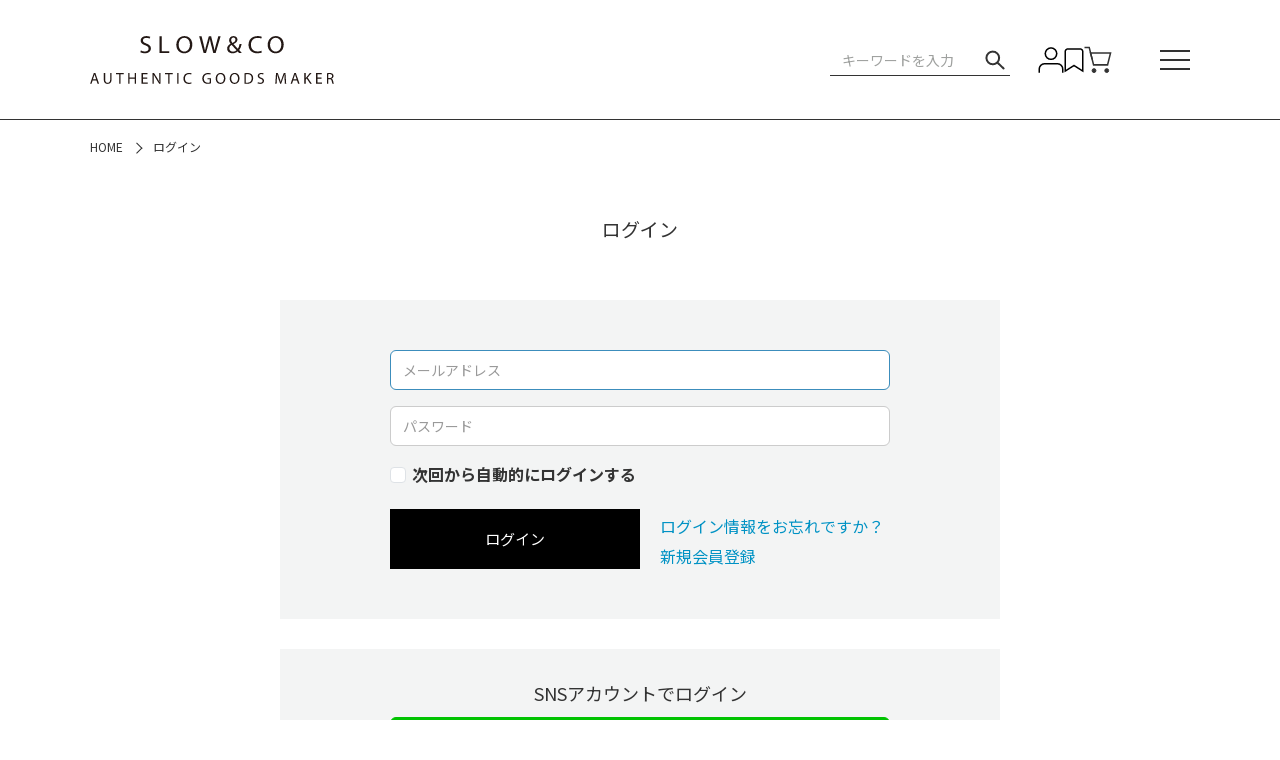

--- FILE ---
content_type: text/html; charset=UTF-8
request_url: https://store.slow-web.com/mypage/login
body_size: 7149
content:
<!doctype html>
<html lang="ja">
<head prefix="og: https://ogp.me/ns# fb: https://ogp.me/ns/fb# product: https://ogp.me/ns/product#">
    <meta charset="utf-8">
    <meta name="viewport" content="width=device-width, initial-scale=1, shrink-to-fit=no">
    <meta name="eccube-csrf-token" content="a.wAAjYYkdb7SpoJovu6YCOduVR6fjzE2HSBAbo29fJL8.gV8bLuBzWtua-dddiPxEWqukLs-pnhrJenp6ySI5Tv6oYmgx0FwJ8-Tr9Q">
                    <title>ログイン｜SLOW – スロウ 公式ECサイト | 革製のバッグ、財布 等の製造販売</title>
                    
<meta property="og:type" content="article"/>
<meta property="og:site_name" content="SLOW"/>
    <meta name="description" content="SLOW（スロウ）公式ECサイト。日本の職人が誇る技術を駆使した革のバッグ、財布を始めとするプロダクト。“SLOW”というブランドネームはSports,Luxury.Outdoor,Workのイニシャルに由来し、移り変わりの激しい時代に流されずゆっくりと創作を追求していきたいというモノ創りのスタンスを示す。">
    <meta property="og:description" content="SLOW（スロウ）公式ECサイト。日本の職人が誇る技術を駆使した革のバッグ、財布を始めとするプロダクト。“SLOW”というブランドネームはSports,Luxury.Outdoor,Workのイニシャルに由来し、移り変わりの激しい時代に流されずゆっくりと創作を追求していきたいというモノ創りのスタンスを示す。"/>

                    <meta name="keywords" content="デフォルトのキーワード表示内容">
                <meta name="robots" content="noindex">
        <link rel="icon" href="/html/user_data/assets/img/common/favicon.ico">
    <link rel="stylesheet" href="https://use.fontawesome.com/releases/v5.3.1/css/all.css" integrity="sha384-mzrmE5qonljUremFsqc01SB46JvROS7bZs3IO2EmfFsd15uHvIt+Y8vEf7N7fWAU" crossorigin="anonymous">
    <link rel="stylesheet" href="/html/template/default/assets/css/style.css">
    <link rel="stylesheet" href="/html/template/default/assets/css/slow.css?250304">
        <link rel="preconnect" href="https://fonts.googleapis.com">
    <link rel="preconnect" href="https://fonts.gstatic.com" crossorigin>
    <link href="https://fonts.googleapis.com/css2?family=Jost:ital,wght@0,100..900;1,100..900&family=Noto+Sans+JP:wght@100..900&display=swap" rel="stylesheet">
        <script src="/html/template/default/vendor/jquery/jquery.min.js"></script>
    <script>
        $(function() {
            $.ajaxSetup({
                'headers': {
                    'ECCUBE-CSRF-TOKEN': $('meta[name="eccube-csrf-token"]').attr('content')
                }
            });
        });
    </script>
                              <script async src="https://www.googletagmanager.com/gtag/js?id=G-JTY1F8MWY2"></script>
  <script type="text/javascript" id="uagaeec_tag">
    window.dataLayer = window.dataLayer || [];
    function gtag(){dataLayer.push(arguments);}
    gtag('js', new Date());

        gtag('config', 'G-JTY1F8MWY2', {
      "name": "plg_uagaeec",
                  "cookie_domain": "auto"
    });
                gtag('event', 'mypage_login', {
    'event_category' : 'engagement'
  });
          </script>

    </head>
<body id="page_mypage_login" class="mypage">


<div class="layout">
                                <!-- ▼ヘッダー(商品検索・ログインナビ・カート) -->
            <header class="header" id="js-header">
    <div class="header-container">
        <div class="header__logo">
            <a href="https://store.slow-web.com/"><img src="/html/template/default/assets/images/logos/logo.svg" width="244" height="48" alt="SLOW &amp; CO AUTHENTIC GOODS MAKER"></a>
        </div>

        <div class="header__nav">
            <div class="header__nav__search">
                <button class="header__nav__search__trigger" id="js-header-search-trigger" type="button">
                    <img src="/html/template/default/assets/images/icons/icon-black-search.svg" width="20" height="20" alt="検索">
                </button>
                <div class="header__nav__search__field" id="js-header-search-field">
                    
<form method="get" action="/products/list">
        <input type="search" name="name" maxlength="50" class="" placeholder="キーワードを入力" />
    <button type="submit">
        <img src="/html/template/default/assets/images/icons/icon-black-search.svg" width="20" height="20" alt="検索">
    </button>
</form>

                </div>
            </div>
            <div class="header__nav__menu">

                                    <div class="header__nav__menu__item header__nav__menu__item--login">
                        <a class="header__nav__menu__item__link" href="https://store.slow-web.com/mypage/login"><img src="/html/template/default/assets/images/icons/icon-black-user.svg" width="26" height="26" alt="ログイン"></a>
                    </div>
                
                                    <div class="header__nav__menu__item header__nav__menu__item--fav">
                        <a class="header__nav__menu__item__link" href="https://store.slow-web.com/mypage/favorite"><img src="/html/template/default/assets/images/icons/icon-black-bookmark.svg" width="20" height="26" alt="お気に入り"></a>
                    </div>
                

                <div class="header__nav__menu__item">
                    <div class="ec-headerRole__cart">
                        
<a class="header__nav__menu__item__cart" href="https://store.slow-web.com/cart">
    </a>


                    </div>
                </div>
            </div>
        </div>

        <button class="header__burger" id="js-burger" type="button" tabindex="0" aria-label="メニュー"><span class="header__burger__box"><span class="header__burger__box__line"></span></span></button>
    </div>
</header>

<nav class="gnav" id="js-gnav">
    <div class="gnav-container">
        <div class="gnav__menu">
            <div class="gnav__menu__item">
                <a href="https://store.slow-web.com/guide">ご利用ガイド</a>
            </div>
            <div class="gnav__menu__item">
                <a href="https://store.slow-web.com/help/about">SHOP LIST</a>
            </div>
            <div class="gnav__menu__item">
                <a href="https://store.slow-web.com/news">NEWS</a>
            </div>
            <div class="gnav__menu__item">
                <a href="https://store.slow-web.com/blog">COLUMN</a>
            </div>
        </div>
        <div class="gnav__menu">
            <div class="gnav__menu__item">
                <a href="/products/list">全ての商品を表示</a>
            </div>
        </div>
        <div class="gnav__product">

                                                                            <div class="gnav__product__item">
                        <div class="gnav__product__item__title">カテゴリ</div>
                        <div class="gnav__product__item__list">
                            <ul>
                                                                                                    <li>
                                        <a href="/products/list?category_id=104">BAG</a>
                                    </li>
                                                                                                                                    <li>
                                        <a href="/products/list?category_id=105">WALLET</a>
                                    </li>
                                                                                                                                    <li>
                                        <a href="/products/list?category_id=106">GOODS</a>
                                    </li>
                                                                                                                                    <li>
                                        <a href="/products/list?category_id=107">FASHION</a>
                                    </li>
                                                                                                                                    <li>
                                        <a href="/products/list?category_id=108">BUSINESS</a>
                                    </li>
                                                                                                                                    <li>
                                        <a href="/products/list?category_id=141">メンテナンス</a>
                                    </li>
                                                                                            </ul>
                        </div>
                    </div>
                                            
                                                                            <div class="gnav__product__item">
                        <div class="gnav__product__item__title">素材</div>
                        <div class="gnav__product__item__list">
                            <ul>
                                                                                                    <li>
                                        <a href="/products/list?category_id=109">LEATHER</a>
                                    </li>
                                                                                                                                    <li>
                                        <a href="/products/list?category_id=110">COTTON</a>
                                    </li>
                                                                                                                                    <li>
                                        <a href="/products/list?category_id=111">NYLON</a>
                                    </li>
                                                                                                                                    <li>
                                        <a href="/products/list?category_id=144">OTHER</a>
                                    </li>
                                                                                            </ul>
                        </div>
                    </div>
                                            
                                                                            <div class="gnav__product__item">
                        <div class="gnav__product__item__title">特集</div>
                        <div class="gnav__product__item__list">
                            <ul>
                                                                                                    <li>
                                        <a href="/products/list?category_id=112">PICK UP</a>
                                    </li>
                                                                                                                                    <li>
                                        <a href="/products/list?category_id=115">GIFT</a>
                                    </li>
                                                                                                                                                                                                                            </ul>
                        </div>
                    </div>
                                            
                                                                            <div class="gnav__product__item">
                        <div class="gnav__product__item__title">コレクション</div>
                        <div class="gnav__product__item__list">
                            <ul class="_grid">
                                                                                                    <li>
                                        <a href="/products/list?category_id=116">FINO</a>
                                    </li>
                                                                                                                                    <li>
                                        <a href="/products/list?category_id=145">DEER</a>
                                    </li>
                                                                                                                                    <li>
                                        <a href="/products/list?category_id=117">SHRINK</a>
                                    </li>
                                                                                                                                    <li>
                                        <a href="/products/list?category_id=118">CB</a>
                                    </li>
                                                                                                                                    <li>
                                        <a href="/products/list?category_id=119">BONO</a>
                                    </li>
                                                                                                                                    <li>
                                        <a href="/products/list?category_id=120">TRUCK</a>
                                    </li>
                                                                                                                                    <li>
                                        <a href="/products/list?category_id=142">CRUISER</a>
                                    </li>
                                                                                                                                    <li>
                                        <a href="/products/list?category_id=127">NYLON</a>
                                    </li>
                                                                                                                                    <li>
                                        <a href="/products/list?category_id=121">CROCODILE</a>
                                    </li>
                                                                                                                                    <li>
                                        <a href="/products/list?category_id=122">CORDOVAN</a>
                                    </li>
                                                                                                                                    <li>
                                        <a href="/products/list?category_id=123">BRIDLE</a>
                                    </li>
                                                                                                                                    <li>
                                        <a href="/products/list?category_id=124">HERBIE</a>
                                    </li>
                                                                                                                                    <li>
                                        <a href="/products/list?category_id=125">PUEBLO</a>
                                    </li>
                                                                                                                                    <li>
                                        <a href="/products/list?category_id=126">KUDU</a>
                                    </li>
                                                                                                                                    <li>
                                        <a href="/products/list?category_id=143">OTHER</a>
                                    </li>
                                                                                            </ul>
                        </div>
                    </div>
                                            
                        
        </div>
    </div>
</nav>

<nav class="mbnav" id="js-mbnav">
    <button class="mbnav__close" id="js-mbnav-close" type="button">
        <img src="/html/template/default/assets/images/commons/com-mbnav-icon-close.svg" width="40" height="40" alt="閉じる">
    </button>
    <div class="mbnav-container">
        <div class="mbnav-container-inner">
            <div class="mbnav__logo">
                <a href="https://store.slow-web.com/"><img src="/html/template/default/assets/images/logos/logo.svg" width="244" height="48" alt="SLOW &amp; CO AUTHENTIC GOODS MAKER"></a>
            </div>

            <div class="mbnav__submenu">

                                    <div class="mbnav__submenu__item mbnav__submenu__item--login">
                        <a class="mbnav__submenu__item__link" href="https://store.slow-web.com/mypage/login">ログイン</a>
                    </div>
                    <div class="mbnav__submenu__item mbnav__submenu__item--user">
                        <a class="mbnav__submenu__item__link" href="https://store.slow-web.com/entry">新規会員登録</a>
                    </div>
                
                                    <div class="mbnav__submenu__item mbnav__submenu__item--fav">
                        <a class="mbnav__submenu__item__link" href="https://store.slow-web.com/mypage/favorite">お気に入り</a>
                    </div>
                            </div>


            <div class="mbnav__menu" id="js-mbnav-menu">
                <div class="mbnav__menu__item">
                    <button class="mbnav__menu__item__trigger" type="button">商品一覧</button>
                    <div class="mbnav__menu__item__sub">
                        <ul>
                            <li>
                                <a href="/products/list">すべての商品をみる</a>
                            </li>

                                                                                        <li>
                                                                                                                <button type="button"><span>カテゴリ</span></button>
                                        <ul>
                                                                                                                                        <li>
                                                                                                                                                                <button type="button">BAG</button>
                                                        <ul>
                                                            <li>
                                                                <a href="/products/list?category_id=104">全ての商品</a>
                                                            </li>
                                                                                                                                                                                                <li>
                                                                        <a href="/products/list?category_id=128">トートバッグ</a>
                                                                    </li>
                                                                                                                                                                                                                                                                <li>
                                                                        <a href="/products/list?category_id=129">ショルダーバッグ</a>
                                                                    </li>
                                                                                                                                                                                                                                                                <li>
                                                                        <a href="/products/list?category_id=130">2WAYバッグ</a>
                                                                    </li>
                                                                                                                                                                                                                                                                <li>
                                                                        <a href="/products/list?category_id=131">リュックサック</a>
                                                                    </li>
                                                                                                                                                                                    </ul>
                                                                                                    </li>
                                                                                                                                                                                    <li>
                                                                                                                                                                <button type="button">WALLET</button>
                                                        <ul>
                                                            <li>
                                                                <a href="/products/list?category_id=105">全ての商品</a>
                                                            </li>
                                                                                                                                                                                                <li>
                                                                        <a href="/products/list?category_id=132">長財布</a>
                                                                    </li>
                                                                                                                                                                                                                                                                <li>
                                                                        <a href="/products/list?category_id=133">二つ折り財布</a>
                                                                    </li>
                                                                                                                                                                                                                                                                <li>
                                                                        <a href="/products/list?category_id=134">マネークリップ</a>
                                                                    </li>
                                                                                                                                                                                                                                                                <li>
                                                                        <a href="/products/list?category_id=135">ミニ財布</a>
                                                                    </li>
                                                                                                                                                                                    </ul>
                                                                                                    </li>
                                                                                                                                                                                    <li>
                                                                                                                                                                <button type="button">GOODS</button>
                                                        <ul>
                                                            <li>
                                                                <a href="/products/list?category_id=106">全ての商品</a>
                                                            </li>
                                                                                                                                                                                                <li>
                                                                        <a href="/products/list?category_id=136">カードケース</a>
                                                                    </li>
                                                                                                                                                                                                                                                                <li>
                                                                        <a href="/products/list?category_id=137">コインケース</a>
                                                                    </li>
                                                                                                                                                                                                                                                                <li>
                                                                        <a href="/products/list?category_id=138">キーケース</a>
                                                                    </li>
                                                                                                                                                                                                                                                                <li>
                                                                        <a href="/products/list?category_id=139">ベルト</a>
                                                                    </li>
                                                                                                                                                                                                                                                                <li>
                                                                        <a href="/products/list?category_id=140">ポーチ</a>
                                                                    </li>
                                                                                                                                                                                    </ul>
                                                                                                    </li>
                                                                                                                                                                                    <li>
                                                                                                                                                                <a href="/products/list?category_id=107">FASHION</a>
                                                                                                    </li>
                                                                                                                                                                                    <li>
                                                                                                                                                                <a href="/products/list?category_id=108">BUSINESS</a>
                                                                                                    </li>
                                                                                                                                                                                    <li>
                                                                                                                                                                <a href="/products/list?category_id=141">メンテナンス</a>
                                                                                                    </li>
                                                                                                                                </ul>
                                                                                                        </li>
                            
                                                                                        <li>
                                                                                                                <button type="button"><span>素材</span></button>
                                        <ul>
                                                                                                                                        <li>
                                                                                                                                                                <a href="/products/list?category_id=109">LEATHER</a>
                                                                                                    </li>
                                                                                                                                                                                    <li>
                                                                                                                                                                <a href="/products/list?category_id=110">COTTON</a>
                                                                                                    </li>
                                                                                                                                                                                    <li>
                                                                                                                                                                <a href="/products/list?category_id=111">NYLON</a>
                                                                                                    </li>
                                                                                                                                                                                    <li>
                                                                                                                                                                <a href="/products/list?category_id=144">OTHER</a>
                                                                                                    </li>
                                                                                                                                </ul>
                                                                                                        </li>
                            
                                                                                        <li>
                                                                                                                <button type="button"><span>特集</span></button>
                                        <ul>
                                                                                                                                        <li>
                                                    <a href="/products/list?category_id=112">PICK UP</a>
                                                </li>
                                                                                                                                                                                    <li>
                                                    <a href="/products/list?category_id=115">GIFT</a>
                                                </li>
                                                                                                                                                                                                                                                                                                                </ul>
                                                                                                        </li>
                            
                                                                                        <li>
                                                                                                                <button type="button"><span>コレクション</span></button>
                                        <ul>
                                                                                                                                        <li>
                                                    <a href="/products/list?category_id=116">FINO</a>
                                                </li>
                                                                                                                                                                                    <li>
                                                    <a href="/products/list?category_id=145">DEER</a>
                                                </li>
                                                                                                                                                                                    <li>
                                                    <a href="/products/list?category_id=117">SHRINK</a>
                                                </li>
                                                                                                                                                                                    <li>
                                                    <a href="/products/list?category_id=118">CB</a>
                                                </li>
                                                                                                                                                                                    <li>
                                                    <a href="/products/list?category_id=119">BONO</a>
                                                </li>
                                                                                                                                                                                    <li>
                                                    <a href="/products/list?category_id=120">TRUCK</a>
                                                </li>
                                                                                                                                                                                    <li>
                                                    <a href="/products/list?category_id=142">CRUISER</a>
                                                </li>
                                                                                                                                                                                    <li>
                                                    <a href="/products/list?category_id=127">NYLON</a>
                                                </li>
                                                                                                                                                                                    <li>
                                                    <a href="/products/list?category_id=121">CROCODILE</a>
                                                </li>
                                                                                                                                                                                    <li>
                                                    <a href="/products/list?category_id=122">CORDOVAN</a>
                                                </li>
                                                                                                                                                                                    <li>
                                                    <a href="/products/list?category_id=123">BRIDLE</a>
                                                </li>
                                                                                                                                                                                    <li>
                                                    <a href="/products/list?category_id=124">HERBIE</a>
                                                </li>
                                                                                                                                                                                    <li>
                                                    <a href="/products/list?category_id=125">PUEBLO</a>
                                                </li>
                                                                                                                                                                                    <li>
                                                    <a href="/products/list?category_id=126">KUDU</a>
                                                </li>
                                                                                                                                                                                    <li>
                                                    <a href="/products/list?category_id=143">OTHER</a>
                                                </li>
                                                                                                                                </ul>
                                                                                                        </li>
                            
                        </ul>
                    </div>
                </div>
                <div class="mbnav__menu__item">
                    <a href="https://store.slow-web.com/guide">ご利用ガイド</a>
                </div>
                <div class="mbnav__menu__item">
                    <a href="https://store.slow-web.com/guide#repair">修理について</a>
                </div>
                <div class="mbnav__menu__item">
                    <a href="https://store.slow-web.com/help/about#shop">SHOP LIST</a>
                </div>
                <div class="mbnav__menu__item">
                    <a href="https://store.slow-web.com/user_data/news">NEWS</a>
                </div>
                <div class="mbnav__menu__item">
                    <a href="https://store.slow-web.com/user_data/blog">COLUMN</a>
                </div>
            </div>
        </div>
    </div>
</nav>
<div class="mbnav-overlay" id="js-mbnav-overlay"></div>
        <!-- ▲ヘッダー(商品検索・ログインナビ・カート) -->

            
                                <!-- ▼パンくずリスト -->
            <ul class="com-breadcrumb" itemscope itemtype="https://schema.org/BreadcrumbList">
    <li itemprop="itemListElement" itemscope itemtype="https://schema.org/ListItem">
            <a href="https://store.slow-web.com/" itemprop="item"><span itemprop="name">HOME</span></a>
        <meta itemprop="position" content="1">
</li>
    
                        <li itemprop="itemListElement" itemscope itemtype="https://schema.org/ListItem">
            <span itemprop="name">ログイン</span>
        <meta itemprop="position" content="2">
</li>
        </ul>

        <!-- ▲パンくずリスト -->

            
                    
        
        <main class="main">
                        
                            <div class="ec-role">
        <div class="ec-pageHeader">
            <h1>ログイン</h1>
        </div>
        <div class="ec-login">
            <div class="ec-login-inner">        
                <form name="login_mypage" id="login_mypage" method="post" action="https://store.slow-web.com/mypage/login">
                    
                                        <div class="ec-login__input">
                        <div class="ec-input">
                            <input type="email" id="login_email" name="login_email" required="required" maxlength="255" style="ime-mode: disabled;" placeholder="メールアドレス" autofocus="autofocus" class="form-control" />
                        </div>
                        <div class="ec-input">
                            <input type="password" id="login_pass" name="login_pass" required="required" maxlength="255" placeholder="パスワード" class="form-control" />
                        </div>
                                                <div class="ec-checkbox">
                            <label>
                                                                    <div class="form-check"><input type="checkbox" id="login_memory" name="login_memory" class="form-check-input" value="1" />
        <label class="form-check-label" for="login_memory">次回から自動的にログインする</label></div>
                                                            </label>
                        </div>
                                                                                            </div>
                    <div class="ec-grid2">
                        <div class="ec-grid2__cell">
                            <div class="ec-login__actions">
                                <button type="submit" class="ec-blockBtn--action">ログイン</button>
                            </div>
                        </div>
                        <div class="ec-grid2__cell">
                            <div class="ec-login__link">
                                <a class="ec-link" href="https://store.slow-web.com/forgot">ログイン情報をお忘れですか？</a>
                            </div>
                            <div class="ec-login__link">
                                <a class="ec-link" href="https://store.slow-web.com/entry">新規会員登録</a>
                            </div>
                        </div>
                    </div>
                    <input type="hidden" name="_csrf_token" value="b5ccd58eda20c21b7870cda4301d.-4j8nCVQAo31HQ2qj1P7Dg52-RCewAJQHyLQCh69bI8.zsKRyVw-TMCBWD7woiO4dltGn173-DYnKA-ZYmzwWb-izsTuZ2I7xpt5bg">
                </form>
            </div>
        </div>

        <div class="login__sns">
            <h2 class="login__sns__title">SNSアカウントでログイン</h2>
            <div class="login__sns__action">
                <a class="login__sns__action__link login__sns-line" href="https://store.slow-web.com/plugin_line_login">
                    <img class="login__sns__action__link__icon" src="/html/template/default/assets/images/icons/icon-login-line.png" alt=""><span class="login__sns__action__link__title">LINEでログイン</span>
                </a>
                <p>LINEでのログインは、マイページよりLINE IDの連携を行った会員の方のみご利用頂けます。</p>
            </div>
        </div>

    </div>

                                </main>

                    
        
                                <!-- ▼フッター -->
            <!--footer.footer-->
<footer class="footer">
    <div class="footer-container">
        <div class="footer__menu">
            <div class="footer__menu__list">
                <div class="footer__menu__item">
                    <a href="https://store.slow-web.com/news">NEWS</a>
                </div>
                <div class="footer__menu__item">
                    <a href="https://store.slow-web.com/blog">COLUMN</a>
                </div>
                <div class="footer__menu__item">
                    <a href="https://store.slow-web.com/help/about">SHOP LIST</a>
                </div>
                <div class="footer__menu__item">
                    <a href="https://store.slow-web.com/contact">お問い合わせ</a>
                </div>
            </div>

            <div class="footer__menu__list">
                <div class="footer__menu__item">
                    <a href="https://store.slow-web.com/guide">ご利用ガイド</a>
                </div>
                <div class="footer__menu__item">
                    <a href="https://store.slow-web.com/guide#payment">お支払方法について</a>
                </div>
                <div class="footer__menu__item">
                    <a href="https://store.slow-web.com/guide#shipping">配送方法・送料について</a>
                </div>
                <div class="footer__menu__item">
                    <a href="https://store.slow-web.com/guide#return">返品・交換について</a>
                </div>
                <div class="footer__menu__item">
                    <a href="https://store.slow-web.com/guide#repair">修理について</a>
                </div>
            </div>

            <div class="footer__menu__list">
                <div class="footer__menu__item">
                    <a href="https://store.slow-web.com/help/tradelaw">特定商取引法</a>
                </div>
                <div class="footer__menu__item">
                    <a href="https://store.slow-web.com/help/privacy">個人情報の取り扱い</a>
                </div>
                <div class="footer__menu__item">
                    <a href="https://store.slow-web.com/help/about#company">会社概要</a>
                </div>
            </div>
        </div>

        <div class="footer__logo">
            <a href="https://store.slow-web.com/"><img src="/html/template/default/assets/images/logos/logo.svg" width="244" height="48" alt="SLOW &amp; CO AUTHENTIC GOODS MAKER"></a>
        </div>

        <div class="footer__links">
            <div class="footer__links__item">
                <a href="https://www.slow-web.com/" target="_blank" rel="noopener">公式サイト<img src="/html/template/default/assets/images/icons/icon-black-external-link.svg" width="14" height="14" alt="外部リンク"></a>
            </div>
        </div>

        <div class="footer__sns">
            <div class="footer__sns__item">
                <a href="https://liff.line.me/1645278921-kWRPP32q/?accountId=737jaell" target="_blank" rel="noopener"><img src="/html/template/default/assets/images/icons/icon-black-line.svg" width="25" height="25" alt="LINE"></a>
            </div>
            <div class="footer__sns__item">
                <a href="https://www.instagram.com/slow2008/" target="_blank" rel="noopener"><img src="/html/template/default/assets/images/icons/icon-black-instagram.svg" width="25" height="25" alt="Instagram"></a>
            </div>
            <div class="footer__sns__item">
                <a href="https://www.youtube.com/channel/UCnFNCPejtK8IJdvJrLrz9rw" target="_blank" rel="noopener"><img src="/html/template/default/assets/images/icons/icon-black-youtube.svg" width="30" height="21" alt="YouTube"></a>
            </div>
        </div>
    </div>
    <small class="footer__copyright">copyright (c) SLOW all rights reserved.</small>
</footer>
        <!-- ▲フッター -->

            </div><!-- ec-layoutRole -->

        <script>
var eccube_lang = {
    'common.delete_confirm': "削除してもよろしいですか?",
    'front.product.out_of_stock': "ただいま品切れ中です。",
};
</script>
<script src="/html/template/default/vendor/bootstrap/js/bootstrap.bundle.min.js"></script>
<script src="/html/template/default/assets/js/function.js"></script>
<script src="/html/template/default/assets/js/eccube.js"></script>

<!--common script-->
<script src="/html/template/default/vendor/smooth-scroll/smooth-scroll.polyfills.min.js"></script>
<script src="/html/template/default/assets/js/script.js"></script>

        <!-- ▼タグ（body） -->
            <script id="gc-script" type="text/javascript" charset="utf-8" src="https://connect.gdxtag.com/34250420d63ab30801f242d94536a1bd6879dcb7b62913aba533e2c318c12e35/main.js" defer></script>
        <!-- ▲タグ（body） -->

</body>
</html>


--- FILE ---
content_type: text/css
request_url: https://store.slow-web.com/html/template/default/assets/css/slow.css?250304
body_size: 10249
content:
@charset "UTF-8";
/*! normalize.css v8.0.1 | MIT License | github.com/necolas/normalize.css */
html {
    line-height: 1.15;
    -webkit-text-size-adjust: 100%;
}

body {
    margin: 0;
}

main {
    display: block;
}

h1 {
    font-size: 2em;
    margin: 0.67em 0;
}

hr {
    box-sizing: content-box;
    height: 0;
    overflow: visible;
}

pre {
    font-family: monospace, monospace;
    font-size: 1em;
}

a {
    background-color: transparent;
}

abbr[title] {
    border-bottom: none;
    text-decoration: underline;
    -webkit-text-decoration: underline dotted;
    text-decoration: underline dotted;
}

b,
strong {
    font-weight: bolder;
}

code,
kbd,
samp {
    font-family: monospace, monospace;
    font-size: 1em;
}

small {
    font-size: 80%;
}

sub,
sup {
    font-size: 75%;
    line-height: 0;
    position: relative;
    vertical-align: baseline;
}

sub {
    bottom: -0.25em;
}

sup {
    top: -0.5em;
}

img {
    border-style: none;
}

button,
input,
optgroup,
select,
textarea {
    font-family: inherit;
    font-size: 100%;
    line-height: 1.15;
    margin: 0;
}

button,
input {
    overflow: visible;
}

button,
select {
    text-transform: none;
}

[type=button],
[type=reset],
[type=submit],
button {
    -webkit-appearance: button;
}

[type=button]::-moz-focus-inner,
[type=reset]::-moz-focus-inner,
[type=submit]::-moz-focus-inner,
button::-moz-focus-inner {
    border-style: none;
    padding: 0;
}

[type=button]:-moz-focusring,
[type=reset]:-moz-focusring,
[type=submit]:-moz-focusring,
button:-moz-focusring {
    outline: 1px dotted ButtonText;
}

fieldset {
    padding: 0.35em 0.75em 0.625em;
}

legend {
    box-sizing: border-box;
    color: inherit;
    display: table;
    max-width: 100%;
    padding: 0;
    white-space: normal;
}

progress {
    vertical-align: baseline;
}

textarea {
    overflow: auto;
}

[type=checkbox],
[type=radio] {
    box-sizing: border-box;
    padding: 0;
}

[type=number]::-webkit-inner-spin-button,
[type=number]::-webkit-outer-spin-button {
    height: auto;
}

[type=search] {
    -webkit-appearance: textfield;
    outline-offset: -2px;
}

[type=search]::-webkit-search-decoration {
    -webkit-appearance: none;
}

::-webkit-file-upload-button {
    -webkit-appearance: button;
    font: inherit;
}

details {
    display: block;
}

summary {
    display: list-item;
}

template {
    display: none;
}

[hidden] {
    display: none;
}

/* --------------------
 Styles
-------------------- */
:root {
    --fs10: 0.625rem;
    --fs11: 0.6875rem;
    --fs12: 0.75rem;
    --fs13: 0.8125rem;
    --fs14: 0.875rem;
    --fs15: 0.9375rem;
    --fs16: 1rem;
    --fs17: 1.0625rem;
    --fs18: 1.125rem;
    --fs19: 1.1875rem;
    --fs20: 1.25rem;
    --fs21: 1.3125rem;
    --fs22: 1.375rem;
    --fs23: 1.4375rem;
    --fs24: 1.5rem;
    --fs25: 1.5625rem;
    --fs26: 1.625rem;
    --fs27: 1.6875rem;
    --fs28: 1.75rem;
    --fs29: 1.8125rem;
    --fs30: 1.875rem;
    --fs31: 1.9375rem;
    --fs32: 2rem;
    --fs33: 2.0625rem;
    --fs34: 2.125rem;
    --fs35: 2.1875rem;
    --fs36: 2.25rem;
    --fs37: 2.3125rem;
    --fs38: 2.375rem;
    --fs39: 2.4375rem;
    --fs40: 2.5rem;
    --color-text: #333333;
    --header-height: 65px;
    --header-height-scroll: 65px;
}

@media (min-width: 768px) {
    :root {
        --header-height: 120px;
        --header-height-scroll: 100px;
    }
}

body {
    color: var(--color-text);
    font-family: "Noto Sans JP", -apple-system, BlinkMacSystemFont, "Hiragino Kaku Gothic ProN", YuGothic, "游ゴシック体", "Yu Gothic", "游ゴシック", Meiryo, sans-serif;
    font-size: var(--fs14);
    font-weight: 400;
    line-break: normal;
    line-height: 1.6;
    margin: 0;
    -webkit-text-size-adjust: 100%;
    -moz-text-size-adjust: 100%;
    text-size-adjust: 100%;
}

@media (min-width: 768px) {
    body {
        font-size: var(--fs16);
    }
}

* {
    box-sizing: border-box;
}

*:before, *:after {
    box-sizing: border-box;
}

img {
    height: auto;
    max-width: 100%;
    -webkit-user-drag: none;
    user-drag: none;
    -webkit-user-select: none;
    user-select: none;
    vertical-align: middle;
}

p {
    overflow-wrap: break-word;
}

header,
footer,
main,
nav,
section {
    display: block;
}

button {
    color: inherit;
    cursor: pointer;
}

address {
    font-style: normal;
}

[tabindex="-1"]:focus {
    outline: 0;
}

/* --------------------
 Utils
-------------------- */
@media (max-width: 767px) {
    .hidden-xs {
        display: none !important;
    }
}

@media (min-width: 768px) and (max-width: 991px) {
    .hidden-sm {
        display: none !important;
    }
}

@media (min-width: 992px) and (max-width: 1239px) {
    .hidden-md {
        display: none !important;
    }
}

@media (min-width: 1240px) {
    .hidden-lg {
        display: none !important;
    }
}
/* --------------------
 Layout
-------------------- */
.layout {
    padding: var(--header-height) 0 0;
}

.main {
    display: block;
    margin: 0 0 80px;
}

/* --------------------
 Commons
-------------------- */
.com-link {
    align-items: center;
    color: inherit;
    display: flex;
    flex-flow: row nowrap;
    font-size: var(--fs13);
    gap: 4px;
    justify-content: flex-start;
    line-height: 1.2;
    margin: 0;
    padding: 2px 9px 2px 0;
    position: relative;
    text-decoration: none;
    width: -webkit-fit-content;
    width: fit-content;
}

.com-link:before {
    background-color: var(--color-text);
    bottom: -1px;
    content: "";
    display: block;
    height: 1px;
    left: 0;
    margin: 0;
    position: absolute;
    right: 0;
    transform: scaleX(0);
    transform-origin: right center;
    transition: transform 0.35s cubic-bezier(0.645, 0.045, 0.355, 1) 0s;
    width: auto;
    z-index: 0;
}

.com-link:after {
    background-image: url(../images/commons/com-link-angle-right.svg);
    background-position: center;
    background-repeat: no-repeat;
    background-size: contain;
    bottom: 0;
    content: "";
    display: block;
    height: 11px;
    margin: auto;
    position: absolute;
    right: 0;
    top: 1px;
    transition: transform 0.35s cubic-bezier(0.645, 0.045, 0.355, 1) 0s;
    width: 5px;
}

.com-link:focus:before {
    transform: scaleX(100%);
    transform-origin: left center;
}

.com-link:focus:after {
    transform: translateX(3px);
}

@media (hover: hover) and (pointer: fine) {
    .com-link:hover:before {
        transform: scaleX(100%);
        transform-origin: left center;
    }

    .com-link:hover:after {
        transform: translateX(3px);
    }
}

.com-banner {
    margin: 0 0 80px;
}

.com-banner-container {
    margin: 0 auto;
    max-width: 1160px;
    padding: 0 20px;
    width: 100%;
}

@media (min-width: 768px) {
    .com-banner-container {
        padding: 0 30px;
    }
}

.com-banner__item {
    margin: 0 0 24px;
    text-align: center;
}

@media (min-width: 768px) {
    .com-banner__item {
        margin: 0 0 30px;
    }
}

.com-banner__item a {
    text-decoration: none;
    transition: opacity 0.35s cubic-bezier(0.645, 0.045, 0.355, 1) 0s;
}

.com-banner__item a:focus {
    opacity: 0.65;
}

@media (hover: hover) and (pointer: fine) {
    .com-banner__item a:hover {
        opacity: 0.65;
    }
}

.com-breadcrumb {
    align-items: flex-start;
    display: flex;
    flex-flow: row wrap;
    gap: 5px 0;
    justify-content: flex-start;
    list-style: none;
    margin: 0 auto 40px;
    max-width: 1160px;
    padding: 20px 20px;
    width: 100%;
}

@media (min-width: 768px) {
    .com-breadcrumb {
        padding: 20px 30px;
    }
}

.com-breadcrumb > li {
    font-size: var(--fs12);
    line-height: 1.2;
    margin: 0;
    padding: 0 30px 0 0;
    position: relative;
}

.com-breadcrumb > li:after {
    border-right: 1px solid var(--color-text);
    border-top: 1px solid var(--color-text);
    bottom: auto;
    content: "";
    display: block;
    height: 8px;
    margin: auto 0;
    position: absolute;
    right: 15px;
    top: 50%;
    transform: rotate(45deg) translateY(-50%);
    width: 8px;
}

.com-breadcrumb > li:last-child {
    padding-right: 0;
}

.com-breadcrumb > li:last-child:after {
    display: none;
}

.com-breadcrumb > li a, .com-breadcrumb > li span {
    color: inherit;
    display: block;
    font-size: inherit;
    line-height: 1.2;
    position: relative;
}

.com-breadcrumb > li a {
    text-decoration: none;
}

.com-breadcrumb > li a:before {
    background-color: var(--color-text);
    bottom: -1px;
    content: "";
    display: block;
    height: 1px;
    left: 0;
    margin: 0;
    position: absolute;
    right: 0;
    transform: scaleX(0);
    transform-origin: right center;
    transition: transform 0.35s cubic-bezier(0.645, 0.045, 0.355, 1) 0s;
    width: auto;
    z-index: 0;
}

.com-breadcrumb > li a:focus:before {
    transform: scaleX(1);
    transform-origin: left center;
}

@media (hover: hover) and (pointer: fine) {
    .com-breadcrumb > li a:hover:before {
        transform: scaleX(1);
        transform-origin: left center;
    }
}

.com-tag--1 {
    color: #bf0f3e;
}

.com-status--soldout {
    color: #00205b;
}

.com-pager {
    align-items: stretch;
    display: flex;
    flex-flow: row wrap;
    gap: 10px 6px;
    justify-content: center;
    list-style: none;
    margin: 0;
    padding: 0;
}

.com-pager__item__link, .com-pager__item__dots {
    align-items: center;
    background: none;
    border: none;
    border-radius: 0;
    color: inherit;
    display: flex;
    flex-flow: row nowrap;
    font-size: var(--fs14);
    font-weight: inherit;
    height: 30px;
    justify-content: center;
    letter-spacing: 0;
    line-height: 1.2;
    min-width: 30px;
    padding: 0 5px 0;
    position: relative;
    text-decoration: none;
}

@media (min-width: 768px) {
    .com-pager__item__link, .com-pager__item__dots {
        font-size: var(--fs16);
    }
}

.com-pager__item__link img, .com-pager__item__link span, .com-pager__item__dots img, .com-pager__item__dots span {
    vertical-align: middle;
}

.com-pager__item__link {
    transition: background-color 0.35s cubic-bezier(0.645, 0.045, 0.355, 1) 0s, border-color 0.35s cubic-bezier(0.645, 0.045, 0.355, 1) 0s, color 0.35s cubic-bezier(0.645, 0.045, 0.355, 1) 0s;
}

.com-pager__item__link:focus {
    background-color: #f3f3f3;
}

@media (hover: hover) and (pointer: fine) {
    .com-pager__item__link:hover {
        background-color: #f3f3f3;
    }
}

.com-pager__item__dots:before {
    background-color: var(--color-text);
    bottom: 8px;
    content: "";
    display: block;
    height: 2px;
    left: 0;
    margin: auto;
    -webkit-mask-image: url(../images/commons/com-pager-dots.svg);
    mask-image: url(../images/commons/com-pager-dots.svg);
    -webkit-mask-position: center;
    mask-position: center;
    -webkit-mask-repeat: no-repeat;
    mask-repeat: no-repeat;
    -webkit-mask-size: contain;
    mask-size: contain;
    position: absolute;
    right: 0;
    top: auto;
    transition: background-color 0.35s cubic-bezier(0.645, 0.045, 0.355, 1) 0s;
    width: 12px;
}

.com-pager__item__dots span {
    display: block;
    font-size: var(--fs10);
    overflow: hidden;
    visibility: hidden;
    width: var(--fs10);
}

.com-pager__item--active .com-pager__item__link, .com-pager__item--active .com-pager__item__dots {
    background-color: #f3f3f3;
    pointer-events: none;
}

.com-pager__item--first .com-pager__item__link:before {
    background-color: #ffffff;
    bottom: 0;
    content: "";
    display: block;
    height: 14px;
    left: 0;
    margin: auto;
    -webkit-mask-image: url(../images/commons/com-pager-first.svg);
    mask-image: url(../images/commons/com-pager-first.svg);
    -webkit-mask-position: center;
    mask-position: center;
    -webkit-mask-repeat: no-repeat;
    mask-repeat: no-repeat;
    -webkit-mask-size: contain;
    mask-size: contain;
    position: absolute;
    right: 0;
    top: 0;
    transition: background-color 0.35s cubic-bezier(0.645, 0.045, 0.355, 1) 0s;
    width: 14px;
}

.com-pager__item--prev .com-pager__item__link:before {
    background-color: #ffffff;
    bottom: 0;
    content: "";
    display: block;
    height: 14px;
    left: 0;
    margin: auto;
    -webkit-mask-image: url(../images/commons/com-pager-prev.svg);
    mask-image: url(../images/commons/com-pager-prev.svg);
    -webkit-mask-position: center;
    mask-position: center;
    -webkit-mask-repeat: no-repeat;
    mask-repeat: no-repeat;
    -webkit-mask-size: contain;
    mask-size: contain;
    position: absolute;
    right: 0;
    top: 0;
    transition: background-color 0.35s cubic-bezier(0.645, 0.045, 0.355, 1) 0s;
    width: 8px;
}

.com-pager__item--next .com-pager__item__link:before {
    background-color: #ffffff;
    bottom: 0;
    content: "";
    display: block;
    height: 14px;
    left: 0;
    margin: auto;
    -webkit-mask-image: url(../images/commons/com-pager-next.svg);
    mask-image: url(../images/commons/com-pager-next.svg);
    -webkit-mask-position: center;
    mask-position: center;
    -webkit-mask-repeat: no-repeat;
    mask-repeat: no-repeat;
    -webkit-mask-size: contain;
    mask-size: contain;
    position: absolute;
    right: 0;
    top: 0;
    transition: background-color 0.35s cubic-bezier(0.645, 0.045, 0.355, 1) 0s;
    width: 8px;
}

.com-pager__item--last .com-pager__item__link:before {
    background-color: #ffffff;
    bottom: 0;
    content: "";
    display: block;
    height: 14px;
    left: 0;
    margin: auto;
    -webkit-mask-image: url(../images/commons/com-pager-last.svg);
    mask-image: url(../images/commons/com-pager-last.svg);
    -webkit-mask-position: center;
    mask-position: center;
    -webkit-mask-repeat: no-repeat;
    mask-repeat: no-repeat;
    -webkit-mask-size: contain;
    mask-size: contain;
    position: absolute;
    right: 0;
    top: 0;
    transition: background-color 0.35s cubic-bezier(0.645, 0.045, 0.355, 1) 0s;
    width: 14px;
}

.com-pager__item--first .com-pager__item__link, .com-pager__item--prev .com-pager__item__link, .com-pager__item--next .com-pager__item__link, .com-pager__item--last .com-pager__item__link {
    background-color: #cccccc;
}

.com-pager__item--first .com-pager__item__link span, .com-pager__item--prev .com-pager__item__link span, .com-pager__item--next .com-pager__item__link span, .com-pager__item--last .com-pager__item__link span {
    display: block;
    font-size: var(--fs10);
    overflow: hidden;
    visibility: hidden;
    width: var(--fs10);
}

.com-pager__item--first .com-pager__item__link:focus, .com-pager__item--prev .com-pager__item__link:focus, .com-pager__item--next .com-pager__item__link:focus, .com-pager__item--last .com-pager__item__link:focus {
    background-color: #ffffff;
}

.com-pager__item--first .com-pager__item__link:focus:before, .com-pager__item--prev .com-pager__item__link:focus:before, .com-pager__item--next .com-pager__item__link:focus:before, .com-pager__item--last .com-pager__item__link:focus:before {
    background-color: var(--color-text);
}

@media (hover: hover) and (pointer: fine) {
    .com-pager__item--first .com-pager__item__link:hover, .com-pager__item--prev .com-pager__item__link:hover, .com-pager__item--next .com-pager__item__link:hover, .com-pager__item--last .com-pager__item__link:hover {
        background-color: #ffffff;
    }

    .com-pager__item--first .com-pager__item__link:hover:before, .com-pager__item--prev .com-pager__item__link:hover:before, .com-pager__item--next .com-pager__item__link:hover:before, .com-pager__item--last .com-pager__item__link:hover:before {
        background-color: var(--color-text);
    }
}

.com-form-table {
    border: none;
    border-collapse: collapse;
    border-spacing: 0;
    margin: 0 auto;
    max-width: 100%;
    width: 100%;
}

@media (max-width: 767px) {
    .com-form-table {
        display: block;
        width: 100%;
    }
}

@media (max-width: 767px) {
    .com-form-table > tbody {
        display: block;
        width: 100%;
    }
}

@media (max-width: 767px) {
    .com-form-table > tbody > tr {
        border-bottom: 1px solid #cbcbcb;
        display: block;
        padding: 12px 0;
        width: 100%;
    }

    .com-form-table > tbody > tr:first-child {
        border-top: 1px solid #cbcbcb;
    }
}

.com-form-table > tbody > tr > th, .com-form-table > tbody > tr > td {
    font-size: var(--fs14);
    padding: 4px 0;
    text-align: left;
    vertical-align: top;
    width: auto;
}

@media (max-width: 767px) {
    .com-form-table > tbody > tr > th, .com-form-table > tbody > tr > td {
        display: block;
        width: 100%;
    }

    .com-form-table > tbody > tr > th:last-child, .com-form-table > tbody > tr > td:last-child {
        margin-bottom: 0;
    }
}

@media (min-width: 768px) {
    .com-form-table > tbody > tr > th, .com-form-table > tbody > tr > td {
        border-bottom: 1px dotted #cbcbcb;
        font-size: var(--fs16);
        padding: 20px 0;
    }
}

.com-form-table > tbody > tr > th {
    font-weight: 400;
}

@media (min-width: 768px) {
    .com-form-table > tbody > tr > th {
        min-width: 30%;
        padding-right: 16px;
        width: 30%;
    }
}

.com-form-table > tbody > tr > th .ec-label {
    font-weight: inherit;
    margin: 0;
}

.com-form-table > tbody > tr > td p {
    font-size: var(--fs12);
    line-height: 1.7;
    margin: 0 0 1.5em;
}

.com-form-table > tbody > tr > td p:last-child {
    margin-bottom: 0;
}

@media (min-width: 768px) {
    .com-form-table > tbody > tr:has(> th + td > .ec-input, > th + td > .ec-halfInput, > th + td > .ec-zipInput, > th + td > .ec-select, > th + td > .ec-telInput) > th {
        padding: 26px 0;
    }
}

@media (max-width: 767px) {
    .com-form-table--confirm > tbody > tr {
        padding: 16px 0;
    }
}

@media (max-width: 767px) {
    .com-form-table--mypage > tbody > tr:first-child {
        border-top: none;
    }
}

.com-form-table__file__contents {
    align-items: flex-start;
    display: flex;
    flex-flow: column nowrap;
    gap: 12px 30px;
    margin: 0 0 20px;
    max-width: 650px;
    width: 100%;
}

@media (min-width: 768px) {
    .com-form-table__file__contents {
        flex-direction: row;
    }
}

.com-form-table__file__contents__content {
    flex-grow: 1;
    flex-shrink: 1;
    width: 100%;
}

@media (min-width: 768px) {
    .com-form-table__file__contents__content {
        width: auto;
    }
}

.com-form-table__file__contents__content p {
    font-size: var(--fs12);
    line-height: 1.7;
    margin: 0;
}

.com-form-table__file__contents__fig {
    flex-grow: 0;
    flex-shrink: 0;
    text-align: center;
    width: 100%;
}

@media (min-width: 768px) {
    .com-form-table__file__contents__fig {
        width: auto;
    }
}

.com-form-table__file__contents__fig span {
    display: block;
    font-size: var(--fs12);
    line-height: 1.4;
    margin: 4px 0 0;
}

.com-form-table__file__field__item {
    border: 1px solid #cbcbcb;
    color: #cbcbcb;
    font-size: var(--fs14);
    font-weight: 400;
    margin: 0 0 12px;
    padding: 6px;
}

.com-form-table__file__field__item:last-child {
    margin-bottom: 0;
}

.com-form-table__file__field__item input[type=file] {
    font-weight: 400;
}

.com-form-table__file__field__item:has(img) {
    border: none;
    max-width: 280px;
    padding: 0;
}

@media (min-width: 768px) {
    .com-form-table__file__field__item:has(img) {
        max-width: 300px;
    }
}

.com-calendar__title {
    border-bottom: 1px solid var(--color-text);
    font-size: var(--fs18);
    font-weight: inherit;
    line-height: 1.4;
    margin: 0 0 20px;
    padding: 0 0 20px;
}

@media (min-width: 768px) {
    .com-calendar__title {
        font-size: var(--fs19);
        margin: 0 0 30px;
        padding: 0 0 30px;
    }
}

.com-calendar__content {
    margin: 0 0 40px;
}

.com-calendar__content p {
    font-size: var(--fs14);
    line-height: 1.5;
    margin: 0;
}

.com-calendar__main {
    align-items: stretch;
    display: flex;
    flex-flow: column nowrap;
    gap: 30px;
    margin: 0 auto;
    max-width: 570px;
    width: 100%;
}

@media (min-width: 768px) {
    .com-calendar__main {
        flex-direction: row;
    }
}

.com-calendar__main__item {
    background-color: rgba(0, 0, 0, 0.05);
    padding: 12px;
    width: 100%;
}

@media (min-width: 768px) {
    .com-calendar__main__item {
        padding: 24px 12px 24px;
        width: calc(50% - 15px);
    }
}

.com-calendar__main__item__title {
    font-size: var(--fs14);
    font-weight: 400;
    letter-spacing: 0.1em;
    line-height: 1.2;
    margin: 0 0 12px;
    text-align: center;
}

.com-calendar__main__item table {
    border: none;
    border-collapse: separate;
    border-spacing: 1px;
    margin: 0;
    width: 100%;
}

.com-calendar__main__item table > thead > tr > td, .com-calendar__main__item table > thead > tr > th {
    font-size: var(--fs12);
    font-weight: 400;
    padding: 4px 0;
    text-align: center;
    vertical-align: middle;
    width: auto;
}

.com-calendar__main__item table > tbody > tr > td, .com-calendar__main__item table > tbody > tr > th {
    font-size: var(--fs12);
    font-weight: 400;
    padding: 4px 0;
    text-align: center;
    vertical-align: middle;
    width: auto;
}

@media (min-width: 768px) {
    .com-calendar__main__item table > tbody > tr > td, .com-calendar__main__item table > tbody > tr > th {
        padding: 8px 0;
    }
}

.com-calendar__main__item table > tbody > tr > td.holiday, .com-calendar__main__item table > tbody > tr > th.holiday {
    background-color: #ffdbdc;
    color: #dc5453;
}

.com-calendar + .com-history {
    margin-top: 40px;
}

.com-history__title {
    font-size: var(--fs16);
    font-weight: 500;
    line-height: 1.2;
    margin: 0 0 16px;
}

.com-history__slider {
    position: relative;
}

.com-history__slider .swiper-slide {
    height: auto;
}

.com-history__slider__item {
    height: 100%;
}

.com-history__slider__item__link {
    color: inherit;
    display: flex;
    flex-flow: column;
    height: 100%;
    text-decoration: none;
    transition: opacity 0.35s cubic-bezier(0.645, 0.045, 0.355, 1) 0s;
}

.com-history__slider__item__link__fig {
    margin: 0 0 8px;
    text-align: center;
}

.com-history__slider__item__link__fig img {
    aspect-ratio: 1/1;
    height: auto;
    object-fit: contain;
    width: 100%;
}

.com-history__slider__item__link__title {
    font-size: var(--fs13);
    line-height: 1.4;
    margin: 0 0 4px;
    text-align: center;
}

.com-history__slider__item__link__price {
    align-items: flex-end;
    flex-grow: 1;
    font-size: var(--fs13);
    display: flex;
    justify-content: center;
    line-height: 1.4;
    margin: 0 0 4px;
    text-align: center;
}

.com-history__slider__item__link__price:last-child {
    margin-bottom: 0;
}

.com-history__slider__item__link__status {
    font-size: var(--fs13);
    line-height: 1.4;
    margin: 0;
    text-align: center;
}

.com-history__slider__item__link__status ._new {
    color: #bf0f3e;
}

.com-history__slider__item__link__status ._soldout {
    color: #00205b;
}

.com-history__slider__item__link:focus {
    opacity: 0.65;
}

@media (hover: hover) and (pointer: fine) {
    .com-history__slider__item__link:hover {
        opacity: 0.65;
    }
}

.com-history__slider .swiper-button-prev, .com-history__slider .swiper-button-next {
    background: none;
    background-position: center;
    background-repeat: no-repeat;
    background-size: 14px 24px;
    bottom: 0;
    height: 24px;
    left: auto;
    margin: auto 0;
    padding: 0;
    position: absolute;
    right: auto;
    top: 0;
    transition: opacity 0.35s cubic-bezier(0.645, 0.045, 0.355, 1) 0s;
    width: 14px;
    z-index: 1;
}

.com-history__slider .swiper-button-prev:before, .com-history__slider .swiper-button-prev:after, .com-history__slider .swiper-button-next:before, .com-history__slider .swiper-button-next:after {
    display: none;
}

.com-history__slider .swiper-button-prev:focus, .com-history__slider .swiper-button-next:focus {
    opacity: 0.65;
}

@media (hover: hover) and (pointer: fine) {
    .com-history__slider .swiper-button-prev:hover, .com-history__slider .swiper-button-next:hover {
        opacity: 0.65;
    }
}

.com-history__slider .swiper-button-prev {
    background-image: url(../images/pages/products/detail/detail-slider-prev.svg);
    left: -7px;
}

@media (min-width: 768px) {
    .com-history__slider .swiper-button-prev {
        left: 0;
    }
}

.com-history__slider .swiper-button-next {
    background-image: url(../images/pages/products/detail/detail-slider-next.svg);
    right: -7px;
}

@media (min-width: 768px) {
    .com-history__slider .swiper-button-next {
        right: 0;
    }
}

.com-mypage {
    margin: 0 auto;
    max-width: 1160px;
    padding: 0 20px;
    width: 100%;
}

@media (min-width: 768px) {
    .com-mypage {
        padding: 0 30px;
    }
}

.com-mypage-layout {
    align-items: stretch;
    display: flex;
    flex-flow: column nowrap;
    gap: 60px 30px;
    margin: 0 0 80px;
}

@media (min-width: 768px) {
    .com-mypage-layout {
        flex-direction: row;
        justify-content: space-between;
        margin: 0 0 80px;
    }
}

.com-mypage-layout__side {
    flex-grow: 0;
    flex-shrink: 0;
    width: 100%;
}

@media (min-width: 768px) {
    .com-mypage-layout__side {
        width: 160px;
    }
}

@media (min-width: 992px) {
    .com-mypage-layout__side {
        width: 220px;
    }
}

.com-mypage-layout__main {
    flex-grow: 1;
    flex-shrink: 1;
    width: 100%;
}

@media (min-width: 768px) {
    .com-mypage-layout__main {
        width: auto;
    }
}

.com-mypage-layout__main .ec-orderRole {
    padding: 0;
}

.com-mypage__sidemenu__item {
    border-bottom: 1px solid #cccccc;
}

@media (max-width: 767px) {
    .com-mypage__sidemenu__item:first-child {
        border-top: 1px solid #cccccc;
    }
}

.com-mypage__sidemenu__item:last-child {
    border-bottom-color: #333333;
}

.com-mypage__sidemenu__item a {
    color: inherit;
    display: block;
    font-size: var(--fs14);
    line-height: 1.4;
    padding: 8px 4px;
    text-decoration: none;
    transition: background-color 0.35s cubic-bezier(0.645, 0.045, 0.355, 1) 0s;
}

@media (min-width: 768px) {
    .com-mypage__sidemenu__item a {
        font-size: var(--fs16);
        padding: 12px 0;
    }
}

.com-mypage__sidemenu__item a:focus {
    background-color: rgba(0, 0, 0, 0.05);
}

@media (hover: hover) and (pointer: fine) {
    .com-mypage__sidemenu__item a:hover {
        background-color: rgba(0, 0, 0, 0.05);
    }
}

.com-mypage__sidemenu__item.active a {
    color: #e15d50;
}

/* --------------------
 Header
-------------------- */
.header {
    background-color: #ffffff;
    border-bottom: 1px solid var(--color-text);
    height: var(--header-height);
    left: 0;
    position: fixed;
    right: 0;
    top: 0;
    transition: height 0.35s cubic-bezier(0.645, 0.045, 0.355, 1) 0s;
    z-index: 99;
}

.header.-scroll {
    height: var(--header-height-scroll);
}

.header-container {
    align-items: center;
    display: flex;
    flex-flow: row nowrap;
    height: 100%;
    justify-content: center;
    margin: 0 auto;
    max-width: 1160px;
    padding: 0 20px;
    position: relative;
    width: 100%;
}

@media (min-width: 768px) {
    .header-container {
        justify-content: space-between;
        padding: 0 30px;
    }
}

.header__logo {
    font-size: var(--fs10);
    line-height: 1;
    margin: 0;
    padding: 0;
}

.header__logo a {
    display: block;
    text-decoration: none;
    transition: opacity 0.35s cubic-bezier(0.645, 0.045, 0.355, 1) 0s;
}

.header__logo a img {
    height: 30px;
    width: auto;
}

@media (min-width: 768px) {
    .header__logo a img {
        height: 48px;
    }
}

.header__logo a:focus {
    opacity: 0.65;
}

@media (hover: hover) and (pointer: fine) {
    .header__logo a:hover {
        opacity: 0.65;
    }
}

.header__nav {
    align-items: center;
    bottom: 0;
    display: flex;
    flex-flow: row nowrap;
    gap: 0;
    justify-content: flex-end;
    left: auto;
    padding: 0;
    position: absolute;
    right: 20px;
    top: 0;
}

@media (min-width: 768px) {
    .header__nav {
        bottom: auto;
        padding: 0 66px 0 0;
        position: static;
        right: auto;
        top: auto;
    }
}

@media (min-width: 992px) {
    .header__nav {
        padding: 0 78px 0 0;
    }
}

.header__nav__search {
    flex-grow: 0;
    flex-shrink: 0;
    margin: 0 12px 0 0;
}

@media (min-width: 768px) {
    .header__nav__search {
        margin: 0 24px 0 0;
        width: 180px;
    }
}

@media (min-width: 992px) {
    .header__nav__search {
        margin: 0 28px 0 0;
    }
}

.header__nav__search__trigger {
    -webkit-appearance: none;
    appearance: none;
    background: none;
    border: none;
    border-radius: 0;
    bottom: 0;
    display: block;
    font-size: var(--fs10);
    font-weight: inherit;
    height: auto;
    margin: 0;
    padding: 4px;
    position: relative;
    text-align: center;
    width: 34px;
}

@media (min-width: 768px) {
    .header__nav__search__trigger {
        display: none;
    }
}

.header__nav__search__trigger img {
    width: 26px;
}

.header__nav__search__trigger:before {
    background-color: var(--color-text);
    bottom: -1px;
    content: "";
    display: block;
    height: 1px;
    left: 0;
    margin: 0 auto;
    max-width: 100%;
    position: absolute;
    right: 0;
    transition: width 0.35s cubic-bezier(0.645, 0.045, 0.355, 1) 0s;
    width: 0;
    z-index: 0;
}

.header__nav__search__trigger.-active:before {
    width: calc(100% - 8px);
}

.header__nav__search__field {
    background-color: #efefef;
    display: none;
    left: 0;
    padding: 20px;
    position: fixed;
    right: 0;
    top: var(--header-height);
    z-index: 98;
}

@media (min-width: 768px) {
    .header__nav__search__field {
        background-color: transparent;
        bottom: auto;
        display: block !important;
        left: auto;
        padding: 0;
        position: relative;
        right: auto;
        top: auto;
    }
}

.header__nav__search__field form {
    display: block;
    margin: 0;
    position: relative;
    width: 100%;
}

.header__nav__search__field form button {
    -webkit-appearance: none;
    appearance: none;
    background: none;
    border: none;
    border-radius: 0;
    bottom: 0;
    display: block;
    margin: 0;
    padding: 0;
    position: absolute;
    right: 0;
    text-align: center;
    top: 0;
    width: 30px;
}

.header__nav__search__field form input[type=text], .header__nav__search__field form input[type=search] {
    -webkit-appearance: none;
    appearance: none;
    background: none;
    background-color: #ffffff;
    border: none;
    border-bottom: 1px solid var(--color-text);
    border-radius: 0;
    display: block;
    font-size: var(--fs16);
    font-weight: 400;
    height: auto;
    line-height: 1.2;
    padding: 6px 30px 6px 12px;
    width: 100%;
}

.header__nav__search__field form input[type=text]::placeholder, .header__nav__search__field form input[type=search]::placeholder {
    color: #9fa19f;
    font-size: var(--fs14);
    font-weight: 400;
}

.header__nav__search__field form input[type=text]::-webkit-input-placeholder, .header__nav__search__field form input[type=search]::-webkit-input-placeholder {
    color: #9fa19f;
    font-size: var(--fs14);
    font-weight: 400;
}

.header__nav__search__field form input[type=text]::-moz-placeholder, .header__nav__search__field form input[type=search]::-moz-placeholder {
    color: #9fa19f;
    font-size: var(--fs14);
    font-weight: 400;
}

.header__nav__search__field form input[type=text]:-ms-input-placeholder, .header__nav__search__field form input[type=search]:-ms-input-placeholder {
    color: #9fa19f;
    font-size: var(--fs14);
    font-weight: 400;
}

.header__nav__search__field form input[type=text]:-moz-placeholder, .header__nav__search__field form input[type=search]:-moz-placeholder {
    color: #9fa19f;
    font-size: var(--fs14);
    font-weight: 400;
}

.header__nav__menu {
    align-items: center;
    display: flex;
    flex-flow: row nowrap;
    gap: 24px;
    justify-content: flex-end;
    margin: 0;
}

@media (min-width: 992px) {
    .header__nav__menu {
        gap: 28px;
    }
}

.header__nav__menu__item__link {
    display: block;
    line-height: 1.2;
    text-decoration: none;
    transition: opacity 0.35s cubic-bezier(0.645, 0.045, 0.355, 1) 0s;
}

.header__nav__menu__item__link:focus {
    opacity: 0.65;
}

@media (hover: hover) and (pointer: fine) {
    .header__nav__menu__item__link:hover {
        opacity: 0.65;
    }
}

.header__nav__menu__item__cart {
    cursor: pointer;
    display: block;
    position: relative;
    transition: opacity 0.35s cubic-bezier(0.645, 0.045, 0.355, 1) 0s;
}

.header__nav__menu__item__cart:focus {
    opacity: 0.65;
}

@media (hover: hover) and (pointer: fine) {
    .header__nav__menu__item__cart:hover {
        opacity: 0.65;
    }
}

.header__nav__menu__item__cart:before {
    align-items: center;
    background-color: var(--color-text);
    content: "";
    display: flex;
    flex-flow: row nowrap;
    height: 28px;
    justify-content: center;
    margin: 0;
    -webkit-mask-image: url(../images/icons/icon-black-cart.svg);
    mask-image: url(../images/icons/icon-black-cart.svg);
    -webkit-mask-position: center;
    mask-position: center;
    -webkit-mask-repeat: no-repeat;
    mask-repeat: no-repeat;
    -webkit-mask-size: contain;
    mask-size: contain;
    transition: background-color 0.35s cubic-bezier(0.645, 0.045, 0.355, 1) 0s;
    width: 28px;
}

.header__nav__menu__item__cart__badge {
    align-items: center;
    background-color: #bf0f3e;
    border-radius: 10px;
    color: #ffffff;
    display: flex;
    flex-flow: row nowrap;
    font-size: var(--fs11);
    height: 18px;
    justify-content: center;
    letter-spacing: 0;
    min-width: 18px;
    padding: 0 0.3em;
    position: absolute;
    right: -10px;
    text-align: center;
    top: -8px;
    width: auto;
    z-index: 1;
}

@media (max-width: 767px) {
    .header__nav__menu__item--login, .header__nav__menu__item--fav {
        display: none;
    }
}

.header__burger {
    -webkit-appearance: none;
    appearance: none;
    background: none;
    border: none;
    border-radius: 0;
    bottom: 0;
    box-shadow: none;
    cursor: pointer;
    display: block;
    height: 20px;
    left: 20px;
    margin: auto;
    padding: 0;
    position: absolute;
    right: auto;
    top: 0;
    width: 26px;
    z-index: 100;
}

@media (min-width: 768px) {
    .header__burger {
        height: 20px;
        left: auto;
        right: 30px;
        width: 30px;
    }
}

.header__burger:before {
    content: "";
    display: block;
    height: 48px;
    left: 50%;
    position: absolute;
    top: 50%;
    transform: translate(-50%, -50%);
    width: 48px;
}

.header__burger__box {
    display: block;
    height: 20px;
    margin: 0 auto;
    position: relative;
    width: 26px;
}

@media (min-width: 768px) {
    .header__burger__box {
        height: 20px;
        width: 30px;
    }
}

.header__burger__box__line {
    display: block;
    margin: -1px 0 0;
    top: 1px;
    transition: transform 0.15s ease 0s, background-color 0.15s ease 0s;
}

@media (min-width: 768px) {
    .header__burger__box__line {
        margin: -1px 0 0;
        top: 1px;
    }
}

.header__burger__box__line, .header__burger__box__line:before, .header__burger__box__line:after {
    background-color: var(--color-text);
    height: 2px;
    position: absolute;
    width: 26px;
}

@media (min-width: 768px) {
    .header__burger__box__line, .header__burger__box__line:before, .header__burger__box__line:after {
        height: 2px;
        width: 30px;
    }
}

.header__burger__box__line:before, .header__burger__box__line:after {
    content: "";
    display: block;
}

.header__burger__box__line:before {
    top: 9px;
    transition: transform 0.15s ease 0s, background-color 0.15s ease 0s, opacity 0.15s ease 0s;
}

@media (min-width: 768px) {
    .header__burger__box__line:before {
        top: 9px;
    }
}

.header__burger__box__line:after {
    top: 18px;
    transition: transform 0.15s ease 0s, background-color 0.15s ease 0s;
}

@media (min-width: 768px) {
    .header__burger__box__line:after {
        top: 18px;
    }
}

.header__burger.-active .header__burger__box__line {
    transform: translate3d(0, 9px, 0) rotate(45deg);
}

@media (min-width: 768px) {
    .header__burger.-active .header__burger__box__line {
        transform: translate3d(0, 9px, 0) rotate(45deg);
    }
}

.header__burger.-active .header__burger__box__line:before {
    opacity: 0;
    transform: rotate(-45deg) translate3d(-3.7142857143px, -7px, 0);
}

@media (min-width: 768px) {
    .header__burger.-active .header__burger__box__line:before {
        transform: rotate(-45deg) translate3d(-4.2857142857px, -7px, 0);
    }
}

.header__burger.-active .header__burger__box__line:after {
    transform: translate3d(0, -18px, 0) rotate(-90deg);
}

@media (min-width: 768px) {
    .header__burger.-active .header__burger__box__line:after {
        transform: translate3d(0, -18px, 0) rotate(-90deg);
    }
}

.gnav {
    bottom: auto;
    display: none;
    left: 0;
    margin: 0 auto;
    max-width: 1100px;
    padding: 0;
    position: fixed;
    right: 0;
    top: var(--header-height);
    transition: top 0.35s cubic-bezier(0.645, 0.045, 0.355, 1) 0s;
    z-index: 99;
}

.header.-scroll + .gnav {
    top: var(--header-height-scroll);
}

@media (max-width: 767px) {
    .gnav {
        display: none !important;
    }
}

.gnav-container {
    background-color: #ffffff;
    border: 1px solid var(--color-text);
    padding: 40px 30px;
}

@media (min-width: 1240px) {
    .gnav-container {
        padding: 40px;
    }
}

.gnav__menu {
    align-items: center;
    display: flex;
    flex-flow: row wrap;
    gap: 12px 44px;
    justify-content: flex-start;
    margin: 0 0 20px;
}

.gnav__menu__item a {
    color: inherit;
    font-size: var(--fs16);
    line-height: 1.2;
    position: relative;
    text-decoration: none;
}

.gnav__menu__item a:before {
    background-color: var(--color-text);
    bottom: -1px;
    content: "";
    display: block;
    height: 1px;
    left: 0;
    margin: 0;
    position: absolute;
    right: 0;
    transform: scaleX(0);
    transform-origin: right center;
    transition: transform 0.35s cubic-bezier(0.645, 0.045, 0.355, 1) 0s;
    width: auto;
    z-index: 0;
}

.gnav__menu__item a:focus:before {
    transform: scaleX(1);
    transform-origin: left center;
}

@media (hover: hover) and (pointer: fine) {
    .gnav__menu__item a:hover:before {
        transform: scaleX(1);
        transform-origin: left center;
    }
}

.gnav__product {
    align-items: stretch;
    display: flex;
    flex-flow: row wrap;
    gap: 12px 20px;
    justify-content: flex-start;
}

.gnav__product__item {
    flex-grow: 1;
    width: auto;
}

.gnav__product__item__title {
    border-bottom: 1px solid var(--color-text);
    color: inherit;
    font-size: var(--fs16);
    line-height: 1.2;
    margin: 0 0 8px;
    padding: 0 0 8px;
}

.gnav__product__item__title a {
    color: inherit;
    font-size: inherit;
    line-height: inherit;
    position: relative;
    text-decoration: none;
}

.gnav__product__item__list {
    align-items: stretch;
    display: flex;
    flex-flow: row nowrap;
    gap: 40px;
    justify-content: flex-start;
}

.gnav__product__item__list ul {
    list-style: none;
    margin: 0;
    padding: 0;
}

.gnav__product__item__list ul._grid {
    display: grid;
    grid-auto-flow: column;
    grid-gap: 0 40px;
    grid-template-rows: repeat(6, auto);
}

/*
.gnav__product__item__list ul._grid {
    display: grid;
    grid-auto-flow: column;
    grid-gap: 0 40px;
    grid-template-rows: repeat(5, 1fr);
}
*/

.gnav__product__item__list ul > li {
    font-size: var(--fs16);
    line-height: 1.2;
    margin: 0 0 8px;
    padding: 0;
}

.gnav__product__item__list ul > li:last-child {
    margin-bottom: 0;
}

.gnav__product__item__list ul > li a {
    color: inherit;
    font-size: inherit;
    line-height: inherit;
    position: relative;
    text-decoration: none;
}

.gnav__product__item__list ul > li a:before {
    background-color: var(--color-text);
    bottom: -1px;
    content: "";
    display: block;
    height: 1px;
    left: 0;
    margin: 0;
    position: absolute;
    right: 0;
    transform: scaleX(0);
    transform-origin: right center;
    transition: transform 0.35s cubic-bezier(0.645, 0.045, 0.355, 1) 0s;
    width: auto;
    z-index: 0;
}

.gnav__product__item__list ul > li a:focus:before {
    transform: scaleX(1);
    transform-origin: left center;
}

@media (hover: hover) and (pointer: fine) {
    .gnav__product__item__list ul > li a:hover:before {
        transform: scaleX(1);
        transform-origin: left center;
    }
}

.gnav__product__item__list__col {
    width: auto;
}

.gnav__product__item__list__col__title {
    margin: 0 0 4px;
}

.gnav__product__item__list__col__title a {
    color: inherit;
    font-size: var(--fs16);
    line-height: 1.2;
    position: relative;
    text-decoration: none;
}

.gnav__product__item__list__col__title a:before {
    background-color: var(--color-text);
    bottom: -1px;
    content: "";
    display: block;
    height: 1px;
    left: 0;
    margin: 0;
    position: absolute;
    right: 0;
    transform: scaleX(0);
    transform-origin: right center;
    transition: transform 0.35s cubic-bezier(0.645, 0.045, 0.355, 1) 0s;
    width: auto;
    z-index: 0;
}

.gnav__product__item__list__col__title a:focus:before {
    transform: scaleX(1);
    transform-origin: left center;
}

@media (hover: hover) and (pointer: fine) {
    .gnav__product__item__list__col__title a:hover:before {
        transform: scaleX(1);
        transform-origin: left center;
    }
}

.mbnav {
    bottom: 0;
    display: none;
    left: 0;
    position: fixed;
    right: 0;
    top: 0;
    transform: translateX(-100%);
    transition: transform 0.35s cubic-bezier(0.645, 0.045, 0.355, 1) 0s;
    z-index: 101;
}

@media (min-width: 768px) {
    .mbnav {
        display: none !important;
    }
}

.mbnav.-initialized {
    display: block;
}

.mbnav.-active {
    transform: translateX(0);
}

.mbnav-container {
    height: 100%;
    overflow-y: auto;
    position: relative;
    z-index: 1;
}

.mbnav-container-inner {
    background-color: #ffffff;
    border-right: 1px solid #cccccc;
    min-height: 100%;
    width: calc(100% - 88px);
}

.mbnav__close {
    -webkit-appearance: none;
    appearance: none;
    background: none;
    border: none;
    border-radius: 0;
    height: 48px;
    left: calc(100% - 84px);
    margin: 0;
    padding: 0;
    position: absolute;
    right: 0;
    top: 8px;
    width: 48px;
    z-index: 2;
}

.mbnav__logo {
    align-items: center;
    border-bottom: 1px solid #cccccc;
    display: flex;
    flex-flow: row nowrap;
    height: var(--header-height);
    justify-content: flex-start;
    padding: 0 20px;
}

.mbnav__logo a {
    text-decoration: none;
    transition: opacity 0.35s cubic-bezier(0.645, 0.045, 0.355, 1) 0s;
}

.mbnav__logo a img {
    height: 34px;
    width: auto;
}

.mbnav__logo a:focus {
    opacity: 0.65;
}

@media (hover: hover) and (pointer: fine) {
    .mbnav__logo a:hover {
        opacity: 0.65;
    }
}

.mbnav__submenu {
    align-items: stretch;
    display: flex;
    flex-flow: row wrap;
    justify-content: flex-start;
}

.mbnav__submenu__item {
    border-bottom: 1px solid #cccccc;
    flex-grow: 1;
    position: relative;
    width: 50%;
}

.mbnav__submenu__item:after {
    background-color: #cccccc;
    bottom: 0;
    content: "";
    display: none;
    left: 0;
    position: absolute;
    right: auto;
    top: 0;
    width: 1px;
}

.mbnav__submenu__item:nth-child(even):after {
    display: block;
}

.mbnav__submenu__item__link {
    align-items: center;
    color: inherit;
    display: flex;
    flex-flow: row nowrap;
    font-size: var(--fs14);
    gap: 6px;
    height: 50px;
    justify-content: center;
    padding: 0 8px;
    text-align: center;
    text-decoration: none;
    width: 100%;
}

.mbnav__submenu__item--login .mbnav__submenu__item__link:before {
    background-image: url(../images/icons/icon-black-user.svg);
    background-position: center;
    background-repeat: no-repeat;
    background-size: contain;
    content: "";
    display: block;
    height: 16px;
    width: 16px;
}

.mbnav__submenu__item--logout .mbnav__submenu__item__link:before {
    background-image: url(../images/icons/icon-black-user-plus.svg);
    background-position: center;
    background-repeat: no-repeat;
    background-size: contain;
    content: "";
    display: block;
    height: 20px;
    width: 20px;
}

.mbnav__submenu__item--user .mbnav__submenu__item__link:before {
    background-image: url(../images/icons/icon-black-user-plus.svg);
    background-position: center;
    background-repeat: no-repeat;
    background-size: contain;
    content: "";
    display: block;
    height: 20px;
    width: 20px;
}

.mbnav__submenu__item--fav .mbnav__submenu__item__link:before {
    background-image: url(../images/icons/icon-black-bookmark.svg);
    background-position: center;
    background-repeat: no-repeat;
    background-size: contain;
    content: "";
    display: block;
    height: 21px;
    width: 16px;
}

.mbnav__menu__item {
    border-bottom: 1px solid #cccccc;
}

.mbnav__menu__item a, .mbnav__menu__item button {
    align-items: center;
    -webkit-appearance: none;
    appearance: none;
    background: none;
    border: none;
    border-radius: 0;
    color: inherit;
    display: flex;
    flex-flow: row nowrap;
    font-size: var(--fs14);
    font-weight: inherit;
    gap: 6px;
    height: 50px;
    justify-content: stretch;
    margin: 0;
    padding: 0 32px 0 20px;
    position: relative;
    text-align: left;
    text-decoration: none;
    width: 100%;
}

.mbnav__menu__item a:after {
    background-image: url(../images/commons/com-link-angle-right.svg);
    background-position: center;
    background-repeat: no-repeat;
    background-size: contain;
    content: "";
    display: block;
    height: 11px;
    left: auto;
    position: absolute;
    right: 16px;
    top: calc(50% - 5px);
    width: 5px;
}

.mbnav__menu__item button:before, .mbnav__menu__item button:after {
    background-position: center;
    background-repeat: no-repeat;
    background-size: contain;
    content: "";
    display: block;
    height: 8px;
    left: auto;
    position: absolute;
    right: 16px;
    top: calc(50% - 4px);
    transition: transform 0.35s cubic-bezier(0.645, 0.045, 0.355, 1) 0s, opacity 0.35s cubic-bezier(0.645, 0.045, 0.355, 1) 0s;
    width: 8px;
}

.mbnav__menu__item button:before {
    background-image: url(../images/commons/com-mbnav-icon-plus.svg);
}

.mbnav__menu__item button:after {
    background-image: url(../images/commons/com-mbnav-icon-minus.svg);
    opacity: 0;
}

.mbnav__menu__item button.-active:before {
    opacity: 0;
    transform: rotate(180deg);
}

.mbnav__menu__item button.-active:after {
    opacity: 1;
    transform: rotate(180deg);
}

.mbnav__menu__item__sub {
    display: none;
}

.mbnav__menu__item__sub > ul {
    list-style: none;
    margin: 0;
    padding: 0;
}

.mbnav__menu__item__sub > ul > li {
    border-bottom: 1px solid #cccccc;
    margin: 0;
    padding: 0;
}

.mbnav__menu__item__sub > ul > li:first-child {
    border-top: 1px solid #cccccc;
}

.mbnav__menu__item__sub > ul > li:last-child {
    border-bottom: none;
}

.mbnav__menu__item__sub > ul > li > a:before {
    background-color: #cccccc;
    content: "";
    display: block;
    height: 1px;
    left: 22px;
    position: absolute;
    top: 50%;
    width: 10px;
}

.mbnav__menu__item__sub > ul > li > button {
    padding-left: 0;
}

.mbnav__menu__item__sub > ul > li > button span {
    display: block;
    padding: 0 0 0 38px;
    position: relative;
}

.mbnav__menu__item__sub > ul > li > button span:before {
    background-color: #cccccc;
    content: "";
    display: block;
    height: 1px;
    left: 22px;
    position: absolute;
    top: 50%;
    width: 10px;
}

.mbnav__menu__item__sub > ul > li ul {
    background-color: #efefef;
    border-top: 1px solid #cccccc;
    display: none;
    list-style: none;
    margin: 0;
    padding: 0;
}

.mbnav__menu__item__sub > ul > li ul li {
    border-bottom: 1px solid #cccccc;
    margin: 0;
    padding: 0;
}

.mbnav__menu__item__sub > ul > li ul li:last-child {
    border-bottom: none;
}

.mbnav__menu__item__sub > ul > li ul li ul {
    padding-left: 48px;
}

.mbnav__menu__item__sub > ul > li ul li ul li button, .mbnav__menu__item__sub > ul > li ul li ul li a {
    padding-left: 4px;
}

.mbnav__menu__item__sub > ul > li > ul > li > button, .mbnav__menu__item__sub > ul > li > ul > li > a {
    padding-left: 38px;
}

.mbnav-overlay {
    background-color: #7f7f7f;
    bottom: 0;
    display: block;
    left: 0;
    mix-blend-mode: multiply;
    opacity: 0;
    pointer-events: none;
    position: fixed;
    right: 0;
    top: 0;
    transition: opacity 0.35s cubic-bezier(0.645, 0.045, 0.355, 1) 0s, visibility 0.35s cubic-bezier(0.645, 0.045, 0.355, 1) 0s;
    visibility: hidden;
    z-index: 100;
}

.mbnav-overlay.-active {
    opacity: 1;
    transition: opacity 0.35s cubic-bezier(0.645, 0.045, 0.355, 1) 0s, visibility 0s cubic-bezier(0.645, 0.045, 0.355, 1) 0s;
    visibility: visible;
}

@media (min-width: 768px) {
    .mbnav-overlay {
        display: none;
    }
}

/* --------------------
 Footer
-------------------- */
.footer {
    border-top: 1px solid var(--color-text);
    padding: 32px 0 0;
}

.footer-container {
    margin: 0 auto;
    max-width: 1040px;
    padding: 0 20px;
    width: 100%;
}

@media (min-width: 768px) {
    .footer-container {
        padding: 0 30px;
    }
}

.footer__menu {
    margin: 0 0 60px;
}

.footer__menu:last-child {
    margin: 0;
}

.footer__menu__list {
    align-items: center;
    display: flex;
    flex-flow: row wrap;
    gap: 20px 24px;
    justify-content: center;
    margin: 0 0 20px;
}

@media (min-width: 768px) {
    .footer__menu__list {
        gap: 16px 28px;
    }
}

.footer__menu__item a {
    color: inherit;
    font-size: var(--fs14);
    line-height: 1.2;
    position: relative;
    text-decoration: none;
}

.footer__menu__item a:before {
    background-color: var(--color-text);
    bottom: -1px;
    content: "";
    display: block;
    height: 1px;
    left: 0;
    margin: 0 auto;
    max-width: 100%;
    position: absolute;
    right: 0;
    transition: width 0.35s cubic-bezier(0.645, 0.045, 0.355, 1) 0s;
    width: 0;
    z-index: 0;
}

.footer__menu__item a:focus:before {
    width: 100%;
}

@media (hover: hover) and (pointer: fine) {
    .footer__menu__item a:hover:before {
        width: 100%;
    }
}

.footer__logo {
    margin: 0 0 24px;
    text-align: center;
}

.footer__logo a {
    text-decoration: none;
    transition: opacity 0.35s cubic-bezier(0.645, 0.045, 0.355, 1) 0s;
}

.footer__logo a img {
    height: 44px;
    width: auto;
}

.footer__logo a:focus {
    opacity: 0.65;
}

@media (hover: hover) and (pointer: fine) {
    .footer__logo a:hover {
        opacity: 0.65;
    }
}

.footer__links {
    margin: 0 0 40px;
}

.footer__links__item a {
    align-items: center;
    color: inherit;
    display: flex;
    flex-flow: row nowrap;
    font-size: var(--fs13);
    gap: 4px;
    justify-content: flex-start;
    line-height: 1.2;
    margin: 0 auto;
    padding: 2px 9px 2px 0;
    position: relative;
    text-decoration: none;
    width: -webkit-fit-content;
    width: fit-content;
}

.footer__links__item a:before {
    background-color: var(--color-text);
    bottom: -1px;
    content: "";
    display: block;
    height: 1px;
    left: 0;
    margin: 0;
    max-width: 100%;
    position: absolute;
    right: auto;
    transform-origin: left center;
    transition: transform 0.35s cubic-bezier(0.645, 0.045, 0.355, 1) 0s;
    width: 100%;
    z-index: 0;
}

.footer__links__item a:focus:before {
    transform: scaleX(0);
    transform-origin: right center;
}

@media (hover: hover) and (pointer: fine) {
    .footer__links__item a:hover:before {
        transform: scaleX(0);
        transform-origin: right center;
    }
}

.footer__links__item a:after {
    background-image: url(../images/commons/com-link-angle-right.svg);
    background-position: center;
    background-repeat: no-repeat;
    background-size: contain;
    bottom: 0;
    content: "";
    display: block;
    height: 11px;
    margin: auto;
    position: absolute;
    right: 0;
    top: 1px;
    transition: transform 0.35s cubic-bezier(0.645, 0.045, 0.355, 1) 0s;
    width: 5px;
}

.footer__links__item a:focus:after {
    transform: translateX(3px);
}

@media (hover: hover) and (pointer: fine) {
    .footer__links__item a:hover:after {
        transform: translateX(3px);
    }
}

.footer__sns {
    align-items: center;
    display: flex;
    flex-flow: row wrap;
    gap: 12px 28px;
    justify-content: center;
    margin: 0 0 40px;
}

@media (min-width: 768px) {
    .footer__sns {
        gap: 24px 60px;
    }
}

.footer__sns__item a {
    text-decoration: none;
    transition: opacity 0.35s cubic-bezier(0.645, 0.045, 0.355, 1) 0s;
}

.footer__sns__item a:focus {
    opacity: 0.65;
}

@media (hover: hover) and (pointer: fine) {
    .footer__sns__item a:hover {
        opacity: 0.65;
    }
}

.footer__copyright {
    background-color: var(--color-text);
    color: #fff;
    display: block;
    font-size: var(--fs10);
    font-style: normal;
    font-weight: inherit;
    line-height: 1.2;
    margin: 0;
    padding: 16px 12px;
    text-align: center;
    width: 100%;
}

@media (min-width: 768px) {
    .footer__copyright {
        padding: 20px 12px;
    }
}

/* --------------------
 Entry-index
-------------------- */
#page_entry .com-form-table td .entry__phone__note {
    color: #DE5D50;
    margin: -10px 0 0;
}

/* --------------------
 Mypage-login
-------------------- */

#page_mypage_login .ec-login .ec-login__input {
    margin: 0 0 20px;
}

#page_mypage_login .login__sns {
    margin: 30px auto 0;
    max-width: 720px;
    padding: 20px;
    height: auto;
    background: #F3F4F4;
    width: 100%;
}

@media (min-width: 768px) {
    #page_mypage_login .login__sns { 
        padding: 30px;
    }
}

#page_mypage_login .login__sns__title {
    font-size: var(--fs18);
    font-weight: inherit;
    margin: 0 0 10px;
    text-align: center;
}

#page_mypage_login .login__sns__action {
    margin: 0 auto;
    max-width: 500px;
}

#page_mypage_login .login__sns__action p {
    font-size: var(--fs14);
    margin: 0;
}

#page_mypage_login .login__sns__action__link {
    align-items: center;
    border-radius: 6px;
    color: #ffffff;
    font-weight: 700;
    display: flex;
    height: 50px;
    justify-content: center;
    margin: 0 0 15px;
    padding: 0 20px;
    text-decoration: none;
    transition: all 0.35s cubic-bezier(0.645, 0.045, 0.355, 1) 0s;
    width: 100%;
}

@media (min-width: 768px) {
    #page_mypage_login .login__sns .login__sns__list__item {
        width: calc(50% - 10px);
    }
}

#page_mypage_login .login__sns__action__link__icon {
    height: 25px;
    margin-right: auto;
    padding-right: 20px;
    width: auto;
}

#page_mypage_login .login__sns .login__sns__action__link__title {
    text-align: center;
    width: 100%;
}

#page_mypage_login .login__sns-line {
    background-color: #00C300;
    border: 1px solid #00C300;
}

#page_mypage_login .login__sns-line .login__sns__action__link__icon {
    border-right: 1px solid rgba(0, 0, 0, .08);
}

#page_mypage_login .login__sns-line:focus {
    background-color: #05b34c;
    opacity: 1;
}

@media (hover: hover) and (pointer: fine) {
    #page_mypage_login .login__sns-line:hover {
        background-color: #05b34c;
        opacity: 1;
        }
}

#page_plugin_line_link .ec-mypageRole p {
    font-size: var(--fs12);
    margin: 0 0 20px;
}

@media (min-width: 768px) {
    #page_plugin_line_link .ec-mypageRole p {
        font-size: var(--fs14);
        text-align: center;
    }
}



/* --------------------
 Shopping-index
-------------------- */
#page_shopping .ec-orderDelivery__actions .shopping__gift__note {
    font-size: var(--fs14);
    margin: 10px 0;
}

#page_shopping .ec-orderDelivery__actions .shopping__gift__desc {
    border: 1px solid var(--bs-border-color);
    font-size: var(--fs12);
    padding: 15px;
}

#page_shopping .ec-orderDelivery__actions .shopping__gift__desc p {
    margin: 0 0 5px;
}

#page_shopping .ec-orderDelivery__actions .shopping__gift__desc p:last-child {
    margin: 0;
}

#page_shopping .ec-totalBox .ec-totalBox__check {
    margin: 0 0 20px;
}

#page_shopping .ec-totalBox .ec-totalBox__check p {
    font-size: var(--fs14);
    margin: 0 0 10px;
}

@media (min-width: 768px) {
    #page_shopping .ec-totalBox .ec-totalBox__check p {
        font-size: var(--fs16);
    }
}

#page_shopping .ec-totalBox .ec-totalBox__check .agchecklabel,
#page_shopping_redirect_to .ec-totalBox .ec-totalBox__check .agchecklabel {
    font-size: var(--fs16);
    text-align: center;
}

#page_shopping .ec-totalBox .ec-totalBox__check .agchecklabel span
#page_shopping_redirect_to .ec-totalBox .ec-totalBox__check .agchecklabel span {
    font-weight: 700;
}

/* --------------------
 Shopping-nomember
-------------------- */
#page_shopping_nonmember .com-form-table td .nomember__phone__note {
    color: #DE5D50;
    margin: -10px 0 0;
}

--- FILE ---
content_type: image/svg+xml
request_url: https://store.slow-web.com/html/template/default/assets/images/logos/logo.svg
body_size: 6311
content:
<svg xmlns="http://www.w3.org/2000/svg" viewBox="0 0 244 48">
    <path d="M50.9,14.4c1.01.6,2.49,1.08,4.04,1.08,2.31,0,3.67-1.15,3.67-2.84,0-1.55-.95-2.46-3.31-3.3-2.86-.97-4.63-2.4-4.63-4.73,0-2.6,2.27-4.53,5.68-4.53,1.78,0,3.1.39,3.87.81l-.63,1.77c-.56-.32-1.73-.79-3.31-.79-2.41,0-3.32,1.36-3.32,2.49,0,1.55,1.07,2.31,3.48,3.2,2.97,1.11,4.47,2.47,4.47,4.91s-1.98,4.81-6.13,4.81c-1.69,0-3.54-.49-4.48-1.09l.59-1.8Z" style="fill:#231815"/>
    <path d="M69.54.34h2.28v14.87h7.49v1.82h-9.77V.34Z" style="fill:#231815"/>
    <path d="M102.32,8.52c0,5.72-3.66,8.78-8.13,8.78s-7.88-3.42-7.88-8.47S89.75.07,94.42.07s7.89,3.49,7.89,8.45ZM88.7,8.78c0,3.57,2.04,6.76,5.61,6.76s5.61-3.14,5.61-6.93c0-3.32-1.82-6.79-5.59-6.79s-5.63,3.31-5.63,6.96Z" style="fill:#231815"/>
    <path d="M113.63,17.03L109.19.34h2.4l2.09,8.44c.5,2.09.97,4.15,1.28,5.77h.06c.28-1.66.83-3.65,1.42-5.79l2.35-8.42h2.35l2.14,8.45c.49,2,.96,3.97,1.23,5.72h.06c.35-1.83.84-3.69,1.38-5.76l2.32-8.41h2.32l-4.97,16.68h-2.36l-2.21-8.68c-.56-2.15-.92-3.77-1.16-5.46h-.05c-.29,1.67-.7,3.3-1.35,5.45l-2.48,8.68h-2.39Z" style="fill:#231815"/>
    <path d="M149.28,17.03c-.51-.48-.96-.95-1.64-1.63-1.52,1.32-3.19,1.9-5.12,1.9-3.4,0-5.39-2.18-5.39-4.68,0-2.27,1.44-3.82,3.42-4.87v-.08c-.9-1.08-1.46-2.3-1.46-3.48,0-2.04,1.55-4.12,4.46-4.12,2.18,0,3.88,1.37,3.88,3.54,0,1.75-1.08,3.13-3.85,4.45v.08c1.48,1.64,3.14,3.45,4.27,4.64.81-1.16,1.34-2.77,1.69-4.87h2.07c-.47,2.62-1.21,4.69-2.52,6.15.94.96,1.85,1.89,2.9,2.95h-2.71ZM146.51,14.16c-1.04-1.08-2.99-3.13-4.92-5.25-.96.58-2.27,1.63-2.27,3.38,0,1.92,1.47,3.37,3.58,3.37,1.52,0,2.78-.63,3.61-1.5ZM141.18,3.98c0,1.2.59,2.11,1.33,3,1.78-.97,2.91-1.85,2.91-3.27,0-1.03-.61-2.16-2.04-2.16s-2.2,1.15-2.2,2.42Z" style="fill:#231815"/>
    <path d="M171.8,16.49c-.82.39-2.5.8-4.63.8-4.93,0-8.64-2.97-8.64-8.45S162.24.08,167.68.08c2.16,0,3.56.44,4.16.74l-.56,1.75c-.85-.39-2.07-.69-3.52-.69-4.12,0-6.83,2.5-6.83,6.88,0,4.08,2.47,6.69,6.72,6.69,1.39,0,2.79-.27,3.71-.68l.45,1.72Z" style="fill:#231815"/>
    <path d="M193.69,8.52c0,5.72-3.66,8.78-8.13,8.78s-7.88-3.42-7.88-8.47S181.12.07,185.8.07s7.89,3.49,7.89,8.45ZM180.08,8.78c0,3.57,2.04,6.76,5.61,6.76s5.61-3.14,5.61-6.93c0-3.32-1.82-6.79-5.59-6.79s-5.63,3.31-5.63,6.96Z" style="fill:#231815"/>
    <path d="M2.65,44.41l-1.1,3.35H.12l3.63-10.67h1.66l3.64,10.67h-1.47l-1.14-3.35h-3.78ZM6.15,43.33l-1.06-3.07c-.23-.7-.39-1.33-.55-1.95h-.04c-.15.62-.32,1.27-.53,1.93l-1.05,3.09h3.22Z" style="fill:#231815"/>
    <path d="M15.13,37.09v6.32c0,2.38,1.06,3.39,2.49,3.39,1.57,0,2.59-1.05,2.59-3.39v-6.32h1.38v6.22c0,3.28-1.72,4.61-4.04,4.61-2.18,0-3.82-1.24-3.82-4.55v-6.28h1.39Z" style="fill:#231815"/>
    <path d="M29.18,38.26h-3.25v-1.17h7.9v1.17h-3.26v9.5h-1.38v-9.5Z" style="fill:#231815"/>
    <path d="M39.54,37.09v4.47h5.15v-4.47h1.39v10.67h-1.39v-5.01h-5.15v5.01h-1.39v-10.67h1.39Z" style="fill:#231815"/>
    <path d="M57.14,42.76h-4.13v3.85h4.62v1.15h-6.01v-10.67h5.77v1.15h-4.38v3.38h4.13v1.14Z" style="fill:#231815"/>
    <path d="M62.56,47.76v-10.67h1.51l3.42,5.39c.78,1.25,1.4,2.37,1.9,3.47l.04-.02c-.13-1.42-.15-2.72-.15-4.37v-4.47h1.3v10.67h-1.4l-3.39-5.41c-.73-1.19-1.45-2.41-1.98-3.57l-.05.02c.08,1.35.1,2.63.1,4.4v4.56h-1.3Z" style="fill:#231815"/>
    <path d="M78.16,38.26h-3.25v-1.17h7.9v1.17h-3.26v9.5h-1.38v-9.5Z" style="fill:#231815"/>
    <path d="M88.53,37.09v10.67h-1.38v-10.67h1.38Z" style="fill:#231815"/>
    <path d="M101.54,47.42c-.5.25-1.52.51-2.82.51-3,0-5.26-1.9-5.26-5.4s2.26-5.59,5.57-5.59c1.32,0,2.17.28,2.53.47l-.34,1.12c-.52-.25-1.26-.44-2.14-.44-2.5,0-4.16,1.6-4.16,4.4,0,2.61,1.5,4.27,4.09,4.27.85,0,1.7-.17,2.26-.44l.28,1.1Z" style="fill:#231815"/>
    <path d="M121.06,47.28c-.62.23-1.84.59-3.28.59-1.62,0-2.95-.41-3.99-1.41-.92-.89-1.48-2.3-1.48-3.96,0-3.18,2.19-5.51,5.77-5.51,1.23,0,2.21.27,2.67.49l-.34,1.13c-.57-.26-1.28-.46-2.36-.46-2.59,0-4.28,1.61-4.28,4.28s1.62,4.3,4.12,4.3c.9,0,1.51-.13,1.83-.29v-3.18h-2.16v-1.1h3.51v5.12Z" style="fill:#231815"/>
    <path d="M135.42,42.32c0,3.66-2.23,5.61-4.95,5.61s-4.8-2.19-4.8-5.41,2.09-5.6,4.94-5.6,4.8,2.23,4.8,5.4ZM127.14,42.49c0,2.28,1.24,4.33,3.41,4.33s3.42-2.01,3.42-4.43c0-2.12-1.11-4.34-3.4-4.34s-3.43,2.11-3.43,4.45Z" style="fill:#231815"/>
    <path d="M149.47,42.32c0,3.66-2.23,5.61-4.95,5.61s-4.79-2.19-4.79-5.41,2.09-5.6,4.94-5.6,4.8,2.23,4.8,5.4ZM141.19,42.49c0,2.28,1.24,4.33,3.41,4.33s3.42-2.01,3.42-4.43c0-2.12-1.11-4.34-3.4-4.34s-3.43,2.11-3.43,4.45Z" style="fill:#231815"/>
    <path d="M154.4,37.24c.84-.14,1.85-.23,2.93-.23,1.97,0,3.39.47,4.32,1.34.95.86,1.51,2.1,1.51,3.82s-.55,3.16-1.53,4.15c-1.01.99-2.66,1.54-4.72,1.54-.99,0-1.81-.04-2.51-.12v-10.49ZM155.79,46.67c.35.06.86.07,1.39.07,2.95,0,4.54-1.64,4.54-4.52.02-2.52-1.41-4.11-4.31-4.11-.71,0-1.25.07-1.62.14v8.42Z" style="fill:#231815"/>
    <path d="M167.91,46.08c.62.38,1.52.69,2.46.69,1.41,0,2.24-.73,2.24-1.81,0-.99-.58-1.57-2.02-2.11-1.74-.62-2.82-1.53-2.82-3.03,0-1.66,1.38-2.89,3.46-2.89,1.08,0,1.89.25,2.35.51l-.38,1.13c-.34-.2-1.06-.51-2.01-.51-1.46,0-2.02.87-2.02,1.6,0,.99.65,1.48,2.12,2.04,1.81.71,2.72,1.58,2.72,3.14s-1.21,3.07-3.73,3.07c-1.03,0-2.16-.31-2.72-.69l.36-1.15Z" style="fill:#231815"/>
    <path d="M194.56,43.07c-.08-1.48-.18-3.28-.17-4.6h-.04c-.37,1.24-.81,2.58-1.34,4.04l-1.88,5.17h-1.04l-1.74-5.08c-.51-1.51-.92-2.88-1.22-4.14h-.04c-.04,1.33-.11,3.11-.21,4.7l-.28,4.58h-1.31l.74-10.67h1.76l1.82,5.16c.44,1.31.8,2.48,1.07,3.59h.04c.28-1.08.65-2.26,1.13-3.59l1.9-5.17h1.76l.66,10.67h-1.35l-.26-4.68Z" style="fill:#231815"/>
    <path d="M203.16,44.41l-1.1,3.35h-1.43l3.63-10.67h1.66l3.64,10.67h-1.47l-1.14-3.35h-3.78ZM206.66,43.33l-1.06-3.07c-.23-.7-.39-1.33-.55-1.95h-.04c-.15.62-.32,1.27-.53,1.93l-1.05,3.09h3.22Z" style="fill:#231815"/>
    <path d="M214.27,37.09h1.38v5.14h.05c.28-.42.57-.79.84-1.14l3.26-4.01h1.71l-3.86,4.53,4.16,6.13h-1.63l-3.5-5.23-1.02,1.17v4.06h-1.38v-10.67Z" style="fill:#231815"/>
    <path d="M231.51,42.76h-4.13v3.85h4.62v1.15h-6.01v-10.67h5.77v1.15h-4.38v3.38h4.13v1.14Z" style="fill:#231815"/>
    <path d="M236.94,37.24c.7-.14,1.7-.23,2.65-.23,1.46,0,2.43.28,3.09.88.53.47.84,1.19.84,2.03,0,1.4-.9,2.33-2.01,2.72v.04c.81.28,1.31,1.05,1.56,2.16.35,1.49.6,2.51.82,2.93h-1.43c-.17-.31-.41-1.22-.7-2.55-.32-1.46-.9-2.03-2.14-2.07h-1.3v4.62h-1.38v-10.52ZM238.31,42.09h1.41c1.47,0,2.41-.8,2.41-2.03,0-1.38-1-1.99-2.45-1.99-.67,0-1.13.06-1.36.12v3.89Z" style="fill:#231815"/>
    <rect width="244" height="48" style="fill:none"/>
</svg>


--- FILE ---
content_type: image/svg+xml
request_url: https://store.slow-web.com/html/template/default/assets/images/icons/icon-black-user.svg
body_size: 332
content:
<svg xmlns="http://www.w3.org/2000/svg" viewBox="0 0 26 26">
    <path d="M24.74,25.87v-3.78c0-2.96-2.4-5.36-5.36-5.36H6.62c-2.96,0-5.36,2.4-5.36,5.36v3.78" style="fill:none;stroke:#000;stroke-miterlimit:10;stroke-width:1.54px"/>
    <rect x="7.28" y=".93" width="11.44" height="11.44" rx="5.72" ry="5.72" style="fill:none;stroke:#000;stroke-miterlimit:10;stroke-width:1.54px"/>
    <rect width="26" height="26" style="fill:none"/>
</svg>


--- FILE ---
content_type: image/svg+xml
request_url: https://store.slow-web.com/html/template/default/assets/images/icons/icon-black-line.svg
body_size: 1589
content:
<svg xmlns="http://www.w3.org/2000/svg" viewBox="0 0 25 25">
    <rect width="25" height="25" rx="5.42" ry="5.42" style="fill:#333"/>
    <path d="M21.56,11.4c0-4.07-4.08-7.39-9.1-7.39S3.36,7.33,3.36,11.4c0,3.65,3.24,6.71,7.61,7.29.3.06.7.2.8.45.09.23.06.59.03.82,0,0-.11.64-.13.78-.04.23-.18.9.79.49.97-.41,5.24-3.09,7.15-5.28h0c1.32-1.45,1.95-2.91,1.95-4.54" style="fill:#fff"/>
    <path d="M10.61,9.43h-.64c-.1,0-.18.08-.18.18v3.97c0,.1.08.18.18.18h.64c.1,0,.18-.08.18-.18v-3.97c0-.1-.08-.18-.18-.18" style="fill:#333"/>
    <path d="M15,9.43h-.64c-.1,0-.18.08-.18.18v2.36l-1.82-2.45s0-.01-.01-.02c0,0,0,0,0,0,0,0,0,0-.01-.01,0,0,0,0,0,0,0,0,0,0,0,0,0,0,0,0,0,0,0,0,0,0,0,0,0,0,0,0,0,0,0,0,0,0,0,0,0,0,0,0,0,0,0,0,0,0-.01,0,0,0,0,0,0,0,0,0,0,0-.01,0,0,0,0,0,0,0,0,0,0,0-.01,0,0,0,0,0,0,0,0,0,0,0,0,0,0,0,0,0,0,0,0,0,0,0,0,0h-.64c-.1,0-.18.08-.18.18v3.97c0,.1.08.18.18.18h.64c.1,0,.18-.08.18-.18v-2.36l1.82,2.46s.03.03.04.04c0,0,0,0,0,0,0,0,0,0,.01,0,0,0,0,0,0,0,0,0,0,0,0,0,0,0,0,0,0,0,0,0,0,0,0,0,0,0,0,0,.01,0,0,0,0,0,0,0,.01,0,.03,0,.05,0h.64c.1,0,.18-.08.18-.18v-3.97c0-.1-.08-.18-.18-.18" style="fill:#333"/>
    <path d="M9.07,12.76h-1.73v-3.15c0-.1-.08-.18-.18-.18h-.64c-.1,0-.18.08-.18.18v3.97h0s.02.09.05.12c0,0,0,0,0,0,0,0,0,0,0,0,.03.03.07.05.12.05h2.55c.1,0,.18-.08.18-.18v-.64c0-.1-.08-.18-.18-.18" style="fill:#333"/>
    <path d="M18.53,10.43c.1,0,.18-.08.18-.18v-.64c0-.1-.08-.18-.18-.18h-2.55s-.09.02-.12.05c0,0,0,0,0,0,0,0,0,0,0,0-.03.03-.05.07-.05.12h0v3.97h0s.02.09.05.12c0,0,0,0,0,0,0,0,0,0,0,0,.03.03.07.05.12.05h2.55c.1,0,.18-.08.18-.18v-.64c0-.1-.08-.18-.18-.18h-1.73v-.67h1.73c.1,0,.18-.08.18-.18v-.64c0-.1-.08-.18-.18-.18h-1.73v-.67h1.73Z" style="fill:#333"/>
</svg>


--- FILE ---
content_type: image/svg+xml
request_url: https://store.slow-web.com/html/template/default/assets/images/icons/icon-black-youtube.svg
body_size: 432
content:
<svg xmlns="http://www.w3.org/2000/svg" viewBox="0 0 30 21">
    <path d="M29.97,10.49c.13,2.34-.13,4.69-.52,7.03-.39,1.56-1.69,2.73-3.25,2.99-3.77.39-7.42.52-11.19.39-3.77.13-7.42-.13-11.19-.39-1.56-.13-2.86-1.3-3.25-2.99C.16,15.18-.1,12.84.03,10.49.03,8.15.16,5.81.55,3.47.94,1.9,2.25.73,3.81.47,7.58.21,11.23.08,15,.08c3.77-.13,7.42.13,11.19.39,1.56.13,2.86,1.3,3.25,2.99.39,2.34.65,4.69.52,7.03M10.97,16.22l10.02-5.73-10.02-5.73v11.45Z" style="fill:#333;fill-rule:evenodd"/>
    <rect width="30" height="21" style="fill:none"/>
</svg>


--- FILE ---
content_type: image/svg+xml
request_url: https://store.slow-web.com/html/template/default/assets/images/commons/com-mbnav-icon-close.svg
body_size: 373
content:
<svg xmlns="http://www.w3.org/2000/svg" viewBox="0 0 40 40">
    <circle cx="20" cy="20" r="19.9" style="fill:#fff"/>
    <line x1="24.11" y1="15.89" x2="15.89" y2="24.11" style="fill:none;stroke:#231815;stroke-linecap:round;stroke-linejoin:round;stroke-width:3.5px"/>
    <line x1="24.11" y1="24.11" x2="15.89" y2="15.89" style="fill:none;stroke:#231815;stroke-linecap:round;stroke-linejoin:round;stroke-width:3.5px"/>
    <rect width="40" height="40" style="fill:none"/>
</svg>


--- FILE ---
content_type: image/svg+xml
request_url: https://store.slow-web.com/html/template/default/assets/images/icons/icon-black-instagram.svg
body_size: 1489
content:
<svg xmlns="http://www.w3.org/2000/svg" viewBox="0 0 25 25">
    <path d="M7.32.09c-1.33.06-2.24.28-3.03.59-.82.32-1.52.75-2.21,1.45-.69.7-1.12,1.39-1.44,2.22-.31.8-.52,1.7-.58,3.04C0,8.7,0,9.13,0,12.52s.02,3.82.09,5.15c.06,1.33.28,2.24.59,3.03.32.82.75,1.52,1.45,2.21.7.69,1.39,1.12,2.22,1.44.8.31,1.7.52,3.03.58,1.33.06,1.76.07,5.15.07,3.39,0,3.82-.02,5.15-.08s2.24-.28,3.03-.59c.82-.32,1.52-.75,2.21-1.45s1.12-1.39,1.44-2.22c.31-.8.52-1.7.58-3.03.06-1.33.07-1.76.07-5.15s-.02-3.82-.09-5.15c-.06-1.33-.28-2.24-.59-3.03-.32-.82-.75-1.52-1.45-2.21s-1.39-1.12-2.22-1.44c-.8-.31-1.7-.52-3.03-.58S15.87,0,12.48,0s-3.82.02-5.15.09M7.47,22.68c-1.22-.05-1.88-.26-2.32-.43-.58-.23-1-.5-1.44-.93s-.71-.85-.94-1.44c-.17-.44-.38-1.1-.43-2.32-.06-1.32-.08-1.71-.08-5.05,0-3.34,0-3.73.06-5.05.05-1.22.26-1.88.43-2.32.23-.58.5-1,.93-1.44s.85-.71,1.44-.94c.44-.17,1.1-.38,2.32-.43,1.32-.06,1.71-.08,5.05-.08,3.34,0,3.73,0,5.05.06,1.22.05,1.88.25,2.32.43.58.23,1,.5,1.44.93s.71.85.94,1.44c.17.44.38,1.1.43,2.32.06,1.32.08,1.71.08,5.05,0,3.34,0,3.73-.06,5.05-.05,1.22-.26,1.88-.43,2.32-.23.58-.5,1-.93,1.44s-.85.71-1.44.94c-.44.17-1.1.38-2.32.43-1.32.06-1.71.08-5.05.08-3.34,0-3.73,0-5.05-.06M17.66,5.82c0,.83.67,1.5,1.5,1.5s1.5-.67,1.5-1.5c0-.83-.67-1.5-1.5-1.5,0,0,0,0,0,0-.83,0-1.5.67-1.5,1.5M6.08,12.51c0,3.55,2.89,6.41,6.43,6.41,3.54,0,6.41-2.89,6.41-6.43s-2.89-6.41-6.43-6.41-6.41,2.89-6.41,6.43M8.33,12.51c0-2.3,1.86-4.17,4.16-4.18,2.3,0,4.17,1.86,4.18,4.16,0,2.3-1.86,4.17-4.16,4.18-2.3,0-4.17-1.86-4.18-4.16h0" style="fill:#333"/>
    <rect x="0" y="0" width="25" height="25" style="fill:none"/>
</svg>


--- FILE ---
content_type: image/svg+xml
request_url: https://store.slow-web.com/html/template/default/assets/images/icons/icon-black-cart.svg
body_size: 461
content:
<svg xmlns="http://www.w3.org/2000/svg" viewBox="0 0 28 28">
    <polygon points="23.55 18.88 9.57 18.88 6.6 7.09 26.52 7.09 23.55 18.88" style="fill:none;stroke:#000;stroke-miterlimit:10;stroke-width:1.54px"/>
    <polyline points="8.17 13.27 5.2 1.48 .52 1.48" style="fill:none;stroke:#000;stroke-miterlimit:10;stroke-width:1.54px"/>
    <circle cx="10.01" cy="24.59" r="1.92" style="stroke:#000;stroke-miterlimit:10"/>
    <circle cx="22.72" cy="24.59" r="1.92" style="stroke:#000;stroke-miterlimit:10"/>
    <rect width="28" height="28" style="fill:none"/>
</svg>


--- FILE ---
content_type: image/svg+xml
request_url: https://store.slow-web.com/html/template/default/assets/images/icons/icon-black-search.svg
body_size: 270
content:
<svg xmlns="http://www.w3.org/2000/svg" viewBox="0 0 20 20">
    <circle cx="7.78" cy="7.93" r="6.36" style="fill:none;stroke:#333;stroke-miterlimit:10;stroke-width:2px"/>
    <line x1="18.58" y1="18.42" x2="12.62" y2="12.8" style="fill:none;stroke:#333;stroke-linecap:round;stroke-linejoin:round;stroke-width:2px"/>
    <rect width="20" height="20" style="fill:none"/>
</svg>


--- FILE ---
content_type: image/svg+xml
request_url: https://store.slow-web.com/html/template/default/assets/images/icons/icon-black-external-link.svg
body_size: 264
content:
<svg xmlns="http://www.w3.org/2000/svg" viewBox="0 0 14 14">
    <rect x="2.79" y=".52" width="10.5" height="10.5" rx=".66" ry=".66" style="fill:#fff;stroke:#333;stroke-miterlimit:10"/>
    <rect x=".71" y="2.97" width="10.5" height="10.5" rx=".66" ry=".66" style="fill:#fff;stroke:#333;stroke-miterlimit:10"/>
    <rect width="14" height="14" style="fill:none"/>
</svg>


--- FILE ---
content_type: application/javascript
request_url: https://store.slow-web.com/html/template/default/assets/js/script.js
body_size: 3498
content:
(function () {
    /**
     * Smooth Scroll
     */
    const scroll = new SmoothScroll('a[href*="#"]', {
        header: document.getElementById('js-header') !== null ? '#js-header' : null,
        speed: 900,
        offset: 0,
        speedAsDuration: true,
        updateURL: false,
        popstate: false,
        easing: 'easeInOutCubic',
    });

    document.addEventListener(
        'DOMContentLoaded',
        () => {
            const hash = window.location.hash;

            if (hash !== '') {
                const needsInitialScroll = document.getElementById(hash.substring(1)) != null;

                if (needsInitialScroll) {
                    if (!document.querySelector(hash + '[data-smooth-scroll=false]')) {
                        history.replaceState('', document.title, window.location.pathname);
                        window.addEventListener(
                            'load',
                            () => {
                                scroll.animateScroll(document.querySelector(hash));
                            },
                            false,
                        );
                    } else {
                        window.location.hash = hash;
                        setTimeout(() => {
                            history.replaceState('', document.title, window.location.pathname);
                        }, 100);
                    }
                }
            }
        },
        false,
    );

    // タッチデバイス判定
    const is_touch_device = (() => {
        if (navigator.maxTouchPoints > 0) {
            return true;
        }

        if (navigator.msMaxTouchPoints > 0) {
            return true;
        }

        if ('ontouchstart' in window) {
            return true;
        }

        return false;
    })();

    /**
     * Fade In
     * フェードインアニメーション
     * @param {HTMLElement} target
     * @param {Object} options
     */
    function fadeIn(target, options) {
        // Default options
        const defaults = {
            duration: 350,
            easing: 'cubic-bezier(.645, .045, .355, 1)',
            display: 'block',
            onStart: null,
            onComplete: null,
        };

        const settings = Object.assign({}, defaults, options);

        const playing_class = '-playing';
        const target_comp_styles = getComputedStyle(target);
        const target_class_list = target.classList;

        // 他のアニメーションがあれば破棄
        if (target_comp_styles.display !== 'none' || target_class_list.contains(playing_class)) {
            const animations = target.getAnimations();
            animations.forEach((a) => {
                a.cancel();
            });
        }

        // コールバック
        if (typeof settings.onStart === 'function') {
            settings.onStart();
        }

        target.style.opacity = 0;
        target.style.display = settings.display;

        const new_style = {
            opacity: 1,
        };

        // アニメーション
        target_class_list.add(playing_class);
        let fadeIn_animate = target.animate(new_style, {
            duration: settings.duration,
            easing: settings.easing,
            fill: 'forwards',
        });

        // アニメーション完了
        fadeIn_animate.onfinish = (e) => {
            target_class_list.remove(playing_class);
            target.style.opacity = 1;

            // アニメーション削除
            fadeIn_animate.cancel();

            // コールバック
            if (typeof settings.onComplete === 'function') {
                settings.onComplete();
            }
        };
    }

    /**
     * Fade Out
     * フェードアウトアニメーション
     * @param {HTMLElement} target
     * @param {Object} options
     */
    function fadeOut(target, options) {
        // Default options
        const defaults = {
            duration: 350,
            easing: 'cubic-bezier(.645, .045, .355, 1)',
            display: 'block',
            onStart: null,
            onComplete: null,
        };

        const settings = Object.assign({}, defaults, options);

        const playing_class = '-playing';
        const target_comp_styles = getComputedStyle(target);
        const target_class_list = target.classList;

        // 他のアニメーションがあれば破棄
        if (target_comp_styles.display === 'none' || target_class_list.contains(playing_class)) {
            const animations = target.getAnimations();
            animations.forEach((a) => {
                a.cancel();
            });
        }

        // コールバック
        if (typeof settings.onStart === 'function') {
            settings.onStart();
        }

        target.style.opacity = 1;

        // 指定スタイルに現在の値セット
        // 新しいスタイルに0をセット
        const new_style = {
            opacity: 0,
        };

        // アニメーション
        target_class_list.add(playing_class);
        const fadeOut_animate = target.animate(new_style, {
            duration: settings.duration,
            easing: settings.easing,
            fill: 'forwards',
        });

        // アニメーション完了
        fadeOut_animate.onfinish = (e) => {
            // style削除
            target_class_list.remove(playing_class);
            target.style.display = 'none';
            target.style.opacity = '';

            // アニメーション削除
            fadeOut_animate.cancel();

            // コールバック
            if (typeof settings.onComplete === 'function') {
                settings.onComplete();
            }
        };
    }

    /**
     * Slide up
     * スライドアップアニメーション
     * @param {HTMLElement} target
     * @param {Object} options
     */
    function slideUp(target, options) {
        // Default options
        const defaults = {
            duration: 350,
            easing: 'cubic-bezier(.645, .045, .355, 1)',
            displayValue: 'block',
            properties: ['height', 'paddingBottom', 'paddingTop'],
            onStart: null,
            onComplete: null,
        };

        const settings = Object.assign({}, defaults, options);

        const playing_class = '-playing';
        const target_comp_styles = getComputedStyle(target);
        const target_class_list = target.classList;

        // 他のアニメーションがあれば破棄
        if (target_comp_styles.display === 'none' || target_class_list.contains(playing_class)) {
            const animations = target.getAnimations();
            animations.forEach((a) => {
                target.style.height = target_comp_styles.height;
                target.style.paddingBottom = target_comp_styles.paddingBottom;
                target.style.paddingTop = target_comp_styles.paddingTop;
                a.cancel();
            });
        }

        // コールバック
        if (typeof settings.onStart === 'function') {
            settings.onStart();
        }

        target.style.overflow = 'hidden';

        const current_style = {};

        settings.properties.forEach((k) => {
            if (target_comp_styles[k] !== void 0) {
                // 単位あり値
                let match = target_comp_styles[k].match(/^([+-]?\d*\.?\d+)([a-zA-Z%]+)$/);
                if (match) {
                    let value = Math.round(parseFloat(match[1]));

                    if (value > 0) {
                        current_style[k] = value + match[2];
                    }
                } else {
                    if (parseInt(target_comp_styles[k]) > 0) {
                        current_style[k] = target_comp_styles[k];
                    }
                }
            }
        });

        if (Object.keys(current_style).length === 0) {
            return;
        }

        // 指定スタイルに現在の値セット
        // 新しいスタイルに0をセット
        const new_style = {};
        const current_style_keys = Object.keys(current_style);
        current_style_keys.forEach((k) => {
            target.style[k] = current_style[k];
            new_style[k] = 0;
        });

        // アニメーション
        target_class_list.add(playing_class);
        const slideUp_animate = target.animate(new_style, {
            duration: settings.duration,
            easing: settings.easing,
            fill: 'forwards',
        });

        // アニメーション完了
        slideUp_animate.onfinish = (e) => {
            // アニメーション削除
            slideUp_animate.cancel();

            // style削除
            target_class_list.remove(playing_class);
            target.style.overflow = '';
            target.style.display = 'none';
            current_style_keys.forEach((k) => {
                target.style[k] = '';
            });

            // コールバック
            if (typeof settings.onComplete === 'function') {
                settings.onComplete();
            }
        };
    }

    /**
     * Slide down
     * スライドダウンアニメーション
     * @param {HTMLElement} target
     * @param {Object} options
     */
    function slideDown(target, options) {
        // Default options
        const defaults = {
            duration: 350,
            easing: 'cubic-bezier(.645, .045, .355, 1)',
            displayValue: 'block',
            properties: ['height', 'paddingBottom', 'paddingTop'],
            onStart: null,
            onComplete: null,
        };

        const settings = Object.assign({}, defaults, options);

        const playing_class = '-playing';
        const target_comp_styles = getComputedStyle(target);
        const target_class_list = target.classList;

        // 他のアニメーションがあれば破棄
        if (target_comp_styles.display !== 'none' || target_class_list.contains(playing_class)) {
            const animations = target.getAnimations();
            animations.forEach((a) => {
                target.style.height = target_comp_styles.height;
                target.style.paddingBottom = target_comp_styles.paddingBottom;
                target.style.paddingTop = target_comp_styles.paddingTop;
                a.cancel();
            });
        }

        // コールバック
        if (typeof settings.onStart === 'function') {
            settings.onStart();
        }

        // 高さ取得のため、display: none;以外にする
        target.style.display = settings.displayValue;
        target.style.overflow = 'hidden';

        // style属性削除
        settings.properties.forEach((k) => {
            target.style[k] = '';
        });

        const new_style = {};

        settings.properties.forEach((k) => {
            if (target_comp_styles[k] !== void 0) {
                // 単位あり値
                let match = target_comp_styles[k].match(/^([+-]?\d*\.?\d+)([a-zA-Z%]+)$/);
                if (match) {
                    let value = Math.round(parseFloat(match[1]));

                    if (value > 0) {
                        new_style[k] = value + match[2];
                    }
                } else {
                    if (parseInt(target_comp_styles[k]) > 0) {
                        new_style[k] = target_comp_styles[k];
                    }
                }
            }
        });

        if (Object.keys(new_style).length === 0) {
            return;
        }

        // 指定スタイルに0をセット
        const new_style_keys = Object.keys(new_style);
        new_style_keys.forEach((k) => {
            target.style[k] = 0;
        });

        // アニメーション
        target_class_list.add(playing_class);
        let slideDown_animate = target.animate(new_style, {
            duration: settings.duration,
            easing: settings.easing,
            fill: 'forwards',
        });

        // アニメーション完了
        slideDown_animate.onfinish = (e) => {
            // アニメーション削除
            slideDown_animate.cancel();

            // style削除
            target_class_list.remove(playing_class);
            target.style.overflow = '';
            new_style_keys.forEach((k) => {
                target.style[k] = '';
            });

            // コールバック
            if (typeof settings.onComplete === 'function') {
                settings.onComplete();
            }
        };
    }

    /**
     * Burger menu
     */
    const burger = document.getElementById('js-burger');
    const header = document.getElementById('js-header');
    const gnav = document.getElementById('js-gnav');
    const mbnav = document.getElementById('js-mbnav');
    const mbnav_overlay = document.getElementById('js-mbnav-overlay');
    const mbnav_close = document.getElementById('js-mbnav-close');

    mbnav.classList.add('-initialized');

    if (burger !== void 0) {
        let closeNavMenu = () => {
            if (burger !== void 0) {
                burger.classList.remove('-active');
            }

            if (header !== void 0) {
                header.classList.remove('-active');
            }

            if (gnav !== void 0) {
                gnav.classList.remove('-active');
                slideUp(gnav);

                if (window.innerWidth < 768) {
                    setTimeout(() => {
                        gnav.style.display = '';
                        gnav.style.overflow = '';
                    }, 100);
                }
            }

            if (mbnav !== void 0) {
                mbnav.classList.remove('-active');
                mbnav_overlay.classList.remove('-active');
            }
        };

        let openNavMenu = () => {
            if (burger !== void 0) {
                burger.classList.add('-active');
            }

            if (header !== void 0) {
                header.classList.add('-active');
            }

            if (gnav !== void 0) {
                gnav.classList.add('-active');
                slideDown(gnav);
            }

            if (mbnav !== void 0) {
                mbnav.classList.add('-active');
                mbnav_overlay.classList.add('-active');
            }
        };

        Array(burger, mbnav_close).forEach((e) => {
            e.addEventListener('click', () => {
                if (burger.classList.contains('-active')) {
                    closeNavMenu();
                } else {
                    openNavMenu();
                }
            });
        });

        window.addEventListener('pageshow', function (e) {
            if (e.persisted) {
                if (burger.classList.contains('-active')) {
                    closeNavMenu();
                }
            }
        });

        // ナビゲーション以外クリックした場合
        // PC
        document.body.addEventListener('click', function (e) {
            if (window.innerWidth >= 768) {
                if (e.target.closest('#js-gnav') === null && e.target.closest('#js-burger') === null) {
                    if (burger.classList.contains('-active')) {
                        closeNavMenu();
                    }
                }
            }
        });

        // Mobile
        mbnav.addEventListener('click', function (e) {
            if (window.innerWidth < 768) {
                if (e.target.classList.contains('mbnav-container')) {
                    if (burger.classList.contains('-active')) {
                        closeNavMenu();
                    }
                }
            }
        });
    }

    /**
     * Header
     * 伸縮
     */
    window.addEventListener('scroll', function () {
        if (this.window.window.innerHeight * 0.2 <= this.window.scrollY) {
            if (!header.classList.contains('-scroll')) {
                header.classList.add('-scroll');
            }
        } else {
            if (header.classList.contains('-scroll')) {
                header.classList.remove('-scroll');
            }
        }
    });

    // スマホ用検索窓
    const search_trigger = document.getElementById('js-header-search-trigger');
    const search_field = document.getElementById('js-header-search-field');
    if (search_trigger && search_field) {
        search_trigger.addEventListener('click', function (e) {
            if (!search_trigger.classList.contains('-active')) {
                search_trigger.classList.add('-active');
                slideDown(search_field);
            } else {
                search_trigger.classList.remove('-active');
                slideUp(search_field);
            }
        });
    }

    /**
     * Mobile menu
     * アコーディオン
     */
    document.querySelectorAll('#js-mbnav-menu .mbnav__menu__item__trigger').forEach((trigger) => {
        trigger.addEventListener('click', function () {
            const mbnav_submenu = trigger.nextElementSibling;
            if (mbnav_submenu) {
                if (!trigger.classList.contains('-active')) {
                    slideDown(mbnav_submenu, {
                        onStart: () => {
                            trigger.classList.add('-active');
                        },
                    });
                } else {
                    slideUp(mbnav_submenu, {
                        onStart: () => {
                            trigger.classList.remove('-active');
                        },
                    });
                }
            }
        });
    });

    document.querySelectorAll('#js-mbnav-menu .mbnav__menu__item__sub button').forEach((trigger) => {
        trigger.addEventListener('click', function () {
            const mbnav_submenu = trigger.nextElementSibling;
            if (mbnav_submenu) {
                if (!trigger.classList.contains('-active')) {
                    slideDown(mbnav_submenu, {
                        onStart: () => {
                            trigger.classList.add('-active');
                        },
                    });
                } else {
                    slideUp(mbnav_submenu, {
                        onStart: () => {
                            trigger.classList.remove('-active');
                        },
                    });
                }
            }
        });
    });

    window.common = window.common || {};
    window.common.is_touch_device = is_touch_device;
    window.common.fadeIn = fadeIn;
    window.common.fadeOut = fadeOut;
    window.common.slideDown = slideDown;
    window.common.slideUp = slideUp;
})();


--- FILE ---
content_type: image/svg+xml
request_url: https://store.slow-web.com/html/template/default/assets/images/commons/com-link-angle-right.svg
body_size: 113
content:
<svg xmlns="http://www.w3.org/2000/svg" viewBox="0 0 5 11">
    <path d="M.82,10.61l-.6-.47,3.56-4.63L.23.94.82.39l3.95,4.68v.86L.82,10.61Z" style="fill:#333"/>
    <rect width="5" height="11" style="fill:none"/>
</svg>


--- FILE ---
content_type: image/svg+xml
request_url: https://store.slow-web.com/html/template/default/assets/images/icons/icon-black-bookmark.svg
body_size: 204
content:
<svg xmlns="http://www.w3.org/2000/svg" viewBox="0 0 20 26">
    <path d="M18.76,24.06V4.61c0-1.48-1.2-2.67-2.67-2.67H3.91c-1.48,0-2.67,1.2-2.67,2.67v19.45l8.76-5.56,8.76,5.56Z" style="fill:none;stroke:#000;stroke-miterlimit:10;stroke-width:1.51px"/>
    <rect width="20" height="26" style="fill:none"/>
</svg>
